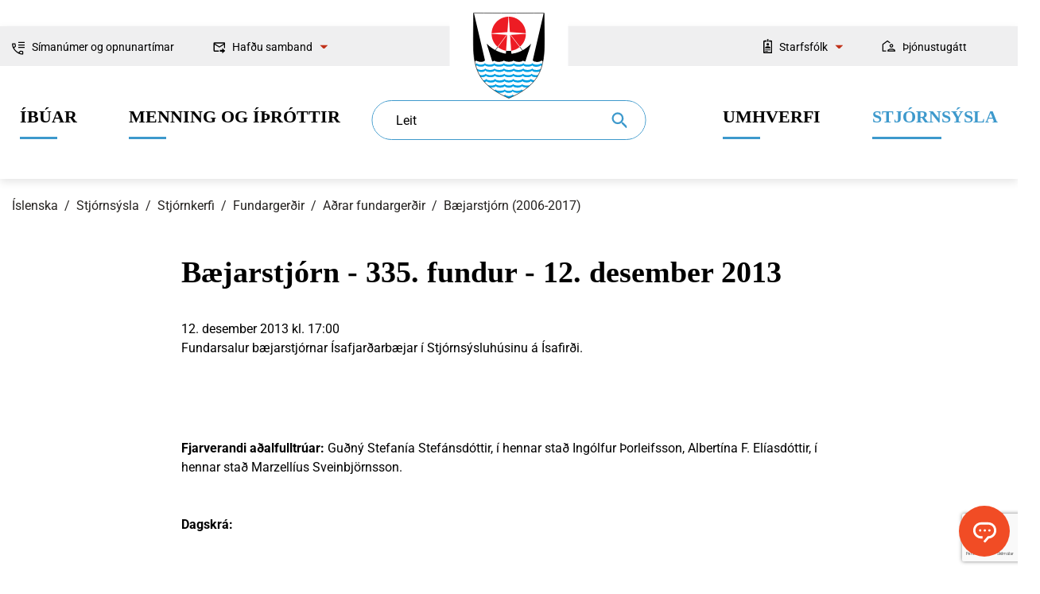

--- FILE ---
content_type: text/html; charset=UTF-8
request_url: https://www.isafjordur.is/is/stjornsysla/stjornsyslan/fundargerdir/eldri-fundargerdir/baejarstjorn/baejarstjorn-335-fundur-12-desember-2013
body_size: 12521
content:
 
<!DOCTYPE html>
<!--
       Stefna ehf. - Moya Vefumsjónarkerfi
       - - - - - - - - - - - - - - - - - -
       http://www.moya.is
       Moya - útgáfa 1.16.2       - - - - - - - - - - - - - - - - - -
-->
<html xmlns="http://www.w3.org/1999/xhtml" lang="is">
<head>
    <meta http-equiv="X-UA-Compatible" content="IE=edge">
    <meta name="viewport" content="width=device-width, initial-scale=1.0">
    	<meta charset="UTF-8">
	<meta name="author" content="Ísafjarðarbær" >
	<meta name="generator" content="Moya 1.16.2" >    <meta name="theme-color" content="#ffffff">
    <link rel="apple-touch-icon" sizes="180x180" href="/static/themes/2017/favicon/apple-touch-icon.png?v=e7763943cc">
    <link rel="icon" type="image/png" sizes="32x32" href="/static/themes/2017/favicon/favicon-32x32.png?v=9d245e55dc">
    <link rel="icon" type="image/png" sizes="16x16" href="/static/themes/2017/favicon/favicon-16x16.png?v=7328beaa97">
    <link rel="manifest" href="/static/themes/2017/favicon/manifest.json">
    <link rel="mask-icon" href="/static/themes/2017/favicon/safari-pinned-tab.svg?v=4ff6e00cc6" color="#0095db">
    	<meta property="og:title" content="B&aelig;jarstj&oacute;rn - 335. fundur - 12. desember 2013">
	<meta property="og:image" content="https://www.isafjordur.is/static/themes/2017/images/og.png?v=1769357161">
	<meta property="og:url" content="https://www.isafjordur.is/is/stjornsysla/stjornsyslan/fundargerdir/eldri-fundargerdir/baejarstjorn/baejarstjorn-335-fundur-12-desember-2013">
	<meta property="og:site_name" content="&Iacute;safjar&eth;arb&aelig;r">
	<meta property="og:image:width" content="240">
	<meta property="og:image:height" content="240">
	<meta property="og:locale" content="is_IS">
	<meta property="og:type" content="article">

    	<title>Bæjarstjórn - 335. fundur - 12. desember 2013 | Ísafjarðarbær</title>
                <link href="/static/themes/2017/theme.css?v=2ae33dec68" rel="stylesheet" media="all" type="text/css"  />
        	<link href="/is/feed" rel="alternate" type="application/rss+xml" title="RSS - Fréttir" >
	<link href="/favicon.ico" rel="icon" type="image/x-icon" >
	<link href="/favicon.ico" rel="shortcut icon" type="image/x-icon" >
    	    	<!-- Google Tag Manager -->
	<script>(function(w,d,s,l,i){w[l]=w[l]||[];w[l].push({'gtm.start':
	new Date().getTime(),event:'gtm.js'});var f=d.getElementsByTagName(s)[0],
	j=d.createElement(s),dl=l!='dataLayer'?'&l='+l:'';j.async=true;j.src=
	'https://www.googletagmanager.com/gtm.js?id='+i+dl;f.parentNode.insertBefore(j,f);
	})(window,document,'script','dataLayer','GTM-MW7TWCN');</script>
	<!-- End Google Tag Manager --></head>
<body class="extras helpful accordion-default" data-accordion="default" data-static-version="1769357161">
<!-- Google Tag Manager (noscript) -->
	<noscript><iframe src="https://www.googletagmanager.com/ns.html?id=GTM-MW7TWCN"
	height="0" width="0" style="display:none;visibility:hidden"></iframe></noscript>
	<!-- End Google Tag Manager (noscript) --><a href="#main" id="skipToMain">Fara í efni</a>
<a id="siteTop" class="hide">&nbsp;</a>

<div id="fb-root"></div>
<script>(function(d, s, id) {
        var js, fjs = d.getElementsByTagName(s)[0];
        if (d.getElementById(id)) return;
        js = d.createElement(s); js.id = id;
        js.src = "//connect.facebook.net/is_IS/sdk.js#xfbml=1&version=v2.0";
        fjs.parentNode.insertBefore(js, fjs);
    }(document, 'script', 'facebook-jssdk'));
</script>

<div id="page">

    
    <div id="pageContainer">
        <div id="header">
            <div class="contentWrap">
                <div class="wrap">
                    <div class="logo">
                        <a href="/is">
                            <img src="/static/themes/2017/images/logo.svg?v=550e735ca5" alt="Ísafjarðarbær">
                            <span>Ísafjarðarbær</span>
                        </a>
                    </div>
                    <div id="searchBox" role="search" class="toggle width">
                        <form id="searchForm" name="searchForm" method="get" action="/is/leit">
<div id="elm_q" class="elm_text elm"><label for="q" class="optional">Leit</label>

<span class="lmnt"><input type="text" name="q" id="q" value="" placeholder="" class="text searchQ"></span></div>
<div id="elm_submit" class="elm_submit elm">
<input type="submit" id="searchSubmit" value="Leita"></div></form>                    </div>
                </div>
                <div id="qn">
                    <div class="contentWrap">
                        <div class="qn__left">
                            <ul class="menu mmLevel1 " id="frontTop-5"><li class="ele-simanumer-og-opnunartimar frontTop sideContent frontTop__call si level1 first ord-1"><a href="/is/simanumer-og-opnunartimar"><span>S&iacute;man&uacute;mer og opnunart&iacute;mar</span></a></li><li class="ele-hafdu-samband frontTop frontTop__contact si level1 children last ord-2"><a href="#"><span>Haf&eth;u samband</span></a><ul class="menu mmLevel2 hide" id="frontTop-318"><li class="ele-fyrirspurnir si level2 first ord-1"><a href="/is/hafdu-samband/fyrirspurnir"><span>Fyrirspurnir</span></a></li><li class="ele-abendingar-og-kvartanir si level2 last ord-2"><a href="/is/hafdu-samband/abendingar-og-kvartanir"><span>&Aacute;bendingar og kvartanir</span></a></li></ul></li></ul>                        </div>
                        <div class="qn__right">
                            <ul class="menu mmLevel1 " id="qn-5"><li class="ele-starfsfolk qn qn__employees si level1 children first ord-1"><a href="#"><span>Starfsf&oacute;lk</span></a><ul class="menu mmLevel2 hide" id="qn-319"><li class="ele-starfsmannaleit si level2 first ord-1"><a href="/is/stjornsysla/um-isafjardarbae/starfsmannalisti"><span>Starfsmannaleit</span></a></li><li class="ele-fyrir-starfsmenn si level2 last ord-2"><a href="/starfsmenn"><span>Fyrir starfsmenn</span></a></li></ul></li><li class="ele-thjonustugatt qn qn__location si level1 last ord-2"><a href="https://thjonustugatt.isafjordur.is/login.aspx?ReturnUrl=%2f"><span>&THORN;j&oacute;nustug&aacute;tt</span></a></li></ul>                        </div>
                    </div>
                </div>
                                                                            <nav id="mainmenu" aria-label="Valmynd">
                            <div class="contentWrap">
                                <div class="col"><ul class="menu mmLevel1"><li  class="ele-ibuar si level1 children first ord-1"><a data-color="#92d6f5" href="/is/ibuar"><span>&Iacute;b&uacute;ar</span></a><ul class="menu mmLevel2"><li style="border-left: 3px solid #92d6f5" class="ele-0-6-ara si level2 first ord-1"><a  href="/is/ibuar/0-6-ara"><span>0-6 &aacute;ra</span></a></li><li style="border-left: 3px solid #92d6f5" class="ele-grunnskolaaldur si level2 ord-2"><a  href="/is/ibuar/grunnskolaaldur"><span>Grunnsk&oacute;laaldur</span></a></li><li style="border-left: 3px solid #92d6f5" class="ele-eldri-borgarar si level2 ord-3"><a  href="/is/ibuar/eldri-borgarar"><span>Eldri borgarar</span></a></li><li style="border-left: 3px solid #92d6f5" class="ele-velferdarthjonusta si level2 ord-4"><a  href="/is/ibuar/velferdarthjonusta"><span>Velfer&eth;ar&thorn;j&oacute;nusta</span></a></li><li style="border-left: 3px solid #92d6f5" class="ele-heimili si level2 ord-5"><a  href="/is/ibuar/heimili"><span>Heimili</span></a></li><li style="border-left: 3px solid #92d6f5" class="ele-nyir-ibuar si level2 last ord-6"><a  href="/is/ibuar/nyir-ibuar"><span>N&yacute;ir &iacute;b&uacute;ar</span></a></li></ul></li><li  class="ele-menning-og-ithrottir si level1 children ord-2"><a data-color="#e25300" href="/is/menning-og-ithrottir"><span>Menning og &iacute;&thorn;r&oacute;ttir</span></a><ul class="menu mmLevel2"><li style="border-left: 3px solid #e25300" class="ele-lifid-i-isafjardarbae si level2 first ord-1"><a  href="https://lifid.isafjordur.is"><span>L&iacute;fi&eth; &iacute; &Iacute;safjar&eth;arb&aelig;</span></a></li><li style="border-left: 3px solid #e25300" class="ele-ithrottir si level2 ord-2"><a  href="/is/menning-og-ithrottir/ithrottir"><span>&Iacute;&thorn;r&oacute;ttir</span></a></li><li style="border-left: 3px solid #e25300" class="ele-sundlaugar si level2 ord-3"><a  href="https://www.isafjordur.is/is/menning-og-ithrottir/ithrottir/sundlaugar"><span>Sundlaugar</span></a></li><li style="border-left: 3px solid #e25300" class="ele-menning-og-listir si level2 ord-4"><a  href="/is/menning-og-ithrottir/menning-og-listir"><span>Menning og listir</span></a></li><li style="border-left: 3px solid #e25300" class="ele-utivist-og-nattura si level2 ord-5"><a  href="/is/menning-og-ithrottir/utivist-og-nattura"><span>&Uacute;tivist og n&aacute;tt&uacute;ra</span></a></li><li style="border-left: 3px solid #e25300" class="ele-ferdamadurinn si level2 ord-6"><a  href="/is/menning-og-ithrottir/ferdamadurinn"><span>Fer&eth;ama&eth;urinn</span></a></li><li style="border-left: 3px solid #e25300" class="ele-vidburdir si level2 ord-7"><a  href="/is/menning-og-ithrottir/vidburdir"><span>Vi&eth;bur&eth;ir</span></a></li><li style="border-left: 3px solid #e25300" class="ele-vinabaeir si level2 last ord-8"><a  href="/is/menning-og-ithrottir/vinabaeir"><span>Vinab&aelig;ir</span></a></li></ul></li></ul></div><div class="col"><ul class="menu mmLevel1"><li  class="ele-umhverfi si level1 children ord-3"><a data-color="#f14c25" href="/is/umhverfi" target="_blank"><span>Umhverfi</span></a><ul class="menu mmLevel2"><li style="border-left: 3px solid #f14c25" class="ele-skipulag si level2 first ord-1"><a  href="/is/umhverfi/skipulag"><span>Skipulag og framkv&aelig;mdir</span></a></li><li style="border-left: 3px solid #f14c25" class="ele-byggingarmal si level2 ord-2"><a  href="/is/umhverfi/byggingarmal"><span>Byggingarm&aacute;l</span></a></li><li style="border-left: 3px solid #f14c25" class="ele-sorphirda si level2 ord-3"><a  href="/is/umhverfi/sorphirda"><span>Sorphir&eth;a og -f&ouml;rgun</span></a></li><li style="border-left: 3px solid #f14c25" class="ele-dyrahald-i-isafjardarbae si level2 ord-4"><a  href="/is/umhverfi/dyrahald-i-isafjardarbae"><span>D&yacute;rahald</span></a></li><li style="border-left: 3px solid #f14c25" class="ele-umhverfi si level2 ord-5"><a  href="/is/umhverfi/umhverfi"><span>Umhverfism&aacute;l</span></a></li><li style="border-left: 3px solid #f14c25" class="ele-samgongur si level2 ord-6"><a  href="/is/umhverfi/samgongur"><span>Samg&ouml;ngur</span></a></li><li style="border-left: 3px solid #f14c25" class="ele-vedur-faerd-og-natturuva si level2 ord-7"><a  href="/is/umhverfi/vedur-faerd-og-natturuva"><span>Ve&eth;ur, f&aelig;r&eth; og n&aacute;tt&uacute;ruv&aacute;</span></a></li><li style="border-left: 3px solid #f14c25" class="ele-almyrkvi-a-solu-2026 si level2 last ord-8"><a  href="/is/umhverfi/almyrkvi-a-solu-2026"><span>Almyrkvi &aacute; s&oacute;lu 2026</span></a></li></ul></li><li  class="ele-stjornsysla si level1 selectedLevel1 children last ord-4"><a data-color="#63666a" href="/is/stjornsysla"><span>Stj&oacute;rns&yacute;sla</span></a><ul class="menu mmLevel2"><li style="border-left: 3px solid #63666a" class="ele-um-isafjardarbae si level2 first ord-1"><a  href="/is/stjornsysla/um-isafjardarbae"><span>Um &Iacute;safjar&eth;arb&aelig;</span></a></li><li style="border-left: 3px solid #63666a" class="ele-stjornsyslan si level2 selectedLevel2 ord-2"><a  href="/is/stjornsysla/stjornsyslan"><span>Stj&oacute;rnkerfi</span></a></li><li style="border-left: 3px solid #63666a" class="ele-rad-og-nefndir si level2 ord-3"><a  href="https://www.isafjordur.is/is/stjornsysla/stjornsyslan/rad-og-nefndir"><span>R&aacute;&eth; og nefndir</span></a></li><li style="border-left: 3px solid #63666a" class="ele-fjarmal si level2 ord-4"><a  href="/is/stjornsysla/fjarmal"><span>Fj&aacute;rm&aacute;l</span></a></li><li style="border-left: 3px solid #63666a" class="ele-umsoknir-og-eydublod si level2 ord-5"><a  href="/is/stjornsysla/umsoknir-og-eydublod"><span>Ums&oacute;knir</span></a></li><li style="border-left: 3px solid #63666a" class="ele-stofnanir si level2 ord-6"><a  href="/is/stjornsysla/stofnanir"><span>Svi&eth; og stofnanir</span></a></li><li style="border-left: 3px solid #63666a" class="ele-frettir-og-utgafa si level2 ord-7"><a  href="/is/stjornsysla/frettir-og-utgafa"><span>Fr&eacute;ttir og &uacute;tg&aacute;fa</span></a></li><li style="border-left: 3px solid #63666a" class="ele-gjaldskrar si level2 ord-8"><a  href="https://www.isafjordur.is/is/stjornsysla/fjarmal/allar-gjaldskrar"><span>Gjaldskr&aacute;r</span></a></li><li style="border-left: 3px solid #63666a" class="ele-reglur-og-samthykktir si level2 last ord-9"><a  href="https://www.isafjordur.is/is/stjornsysla/stjornsyslan/reglur-og-samthykktir"><span>Reglur og sam&thorn;ykktir</span></a></li></ul></li></ul></div>                            </div>
                        </nav>
                                                </div>
        </div>
                    
<div id="breadcrumbs" class="box">
	
        <div class="boxText">
		<a href="/is" class="first">Íslenska</a><span class="sep"> / </span><a href="/is/stjornsysla">Stjórnsýsla</a><span class="sep"> / </span><a href="/is/stjornsysla/stjornsyslan">Stjórnkerfi</a><span class="sep"> / </span><a href="/is/stjornsysla/stjornsyslan/fundargerdir">Fundargerðir</a><span class="sep"> / </span><a href="/is/stjornsysla/stjornsyslan/fundargerdir/eldri-fundargerdir">Aðrar fundargerðir</a><span class="sep"> / </span><a href="/is/stjornsysla/stjornsyslan/fundargerdir/eldri-fundargerdir/baejarstjorn">Bæjarstjórn (2006-2017)</a><span class="sep"> / </span><a href="/is/stjornsysla/stjornsyslan/fundargerdir/eldri-fundargerdir/baejarstjorn/baejarstjorn-335-fundur-12-desember-2013" class="last">Bæjarstjórn - 335. fundur - 12. desember 2013</a>
	</div>
</div>                <div id="contentContainer">
            <div class="contentWrap">
                <div id="main" role="main">
                    <div class="row">
                                                    <div class="boxTitle"><h1>Bæjarstjórn - 335. fundur - 12. desember 2013</h1></div>                                                    <div id="container">
                                                                                            <div id="extras" class="box"><div class="boxText"><div class="view meeting">
		<ul class="menu info">
				<li>12. desember 2013 kl. 17:00</li>
				<li>Fundarsalur bæjarstjórnar Ísafjarðarbæjar í Stjórnsýsluhúsinu á Ísafirði.</li>
	</ul>
	<div class="description">
		<p><strong> </strong></p>
<p><strong> </strong></p>
<p><strong>Fjarverandi aðalfulltrúar: </strong>Guðný Stefanía Stefánsdóttir, í hennar stað<strong> </strong>Ingólfur Þorleifsson,<strong> </strong>Albertína F. Elíasdóttir, í hennar stað Marzellíus Sveinbjörnsson.</p>
<p> </p>
<p><strong>Dagskrá:</strong></p>
<p> </p>
<table border="0">
<tbody>
<tr>
<td>I</td>
<td style="text-align: center;">Tillaga frá 820. fundi bæjarráðs</td>
<td>Ofanflóðamannvirki neðan Gleiðarhjalla</td>
</tr>
<tr>
<td>II</td>
<td style="text-align: center;">Tillaga frá 820. fundi bæjarráðs</td>
<td>Hækkun útsvarsálagningar</td>
</tr>
<tr>
<td>III</td>
<td>
<p style="text-align: center;">Úthlutun byggðarkvóta á Suðureyri</p>
</td>
<td>Erindi smábátasjómanna á Suðureyri 1/12</td>
</tr>
<tr>
<td>IV</td>
<td style="text-align: center;">Fjárhagsáætlun 2014</td>
<td>seinni umræða</td>
</tr>
<tr>
<td>V</td>
<td style="text-align: center;">Fundargerð(ir)</td>
<td>bæjarráðs 2/12 og 9/12</td>
</tr>
<tr>
<td>VI</td>
<td style="text-align: center;">"</td>
<td>hafnarstjórnar 26/11</td>
</tr>
<tr>
<td>VII</td>
<td style="text-align: center;">"</td>
<td>íþrótta- og tómstundarnefndar 21/11 og 4/12</td>
</tr>
<tr>
<td>VIII</td>
<td style="text-align: center;">"</td>
<td>umhverfisnefndar 4/12</td>
</tr>
</tbody>
</table>
<p> </p>
<p><strong>I.              </strong><strong><span style="text-decoration: underline;">Tillaga til 335. fundar bæjarstjórnar Ísafjarðarbæjar 12. desember 2013.</span></strong></p>
<p>          Til máls tóku: Gísli Halldór Halldórsson, forseti og Daníel Jakobsson, bæjarstjóri. </p>
<p> </p>
<p><strong>Bæjarráð, 820. fundur 2. desember 2013.</strong></p>
<p><strong>8.    Ofanflóðamannvirki neðan Gleiðarhjalla. 2011-10-0068.</strong></p>
<p> </p>
<p>„Með vísan til þess gildandi hættumats fyrir Ísafjarðarbæ og samþykktrar tillögu um gerð varnarvirkja á svæðinu, sbr. m.a. erindi Ísafjarðarbæjar dags. 28. júní sl. til eigenda fasteignarinnar Seljalandsvegar 102, Ísafirði og þess að viðræður um kaup á fasteigninni hafa reynst árangurlausar, neytir bæjarstjórn Ísafjarðarbæjar heimildar sinnar samkvæmt 4. mgr. 11. gr. laga nr. 49/1997 og tekur hér með fasteignina Seljalandsveg 102, Ísafirði, ásamt öllu sem henni fylgir og fylgja ber, þ.m.t. lóðarréttindum, eignarnámi. Þar sem ágreiningur er um fjárhæð eignarnámsbóta er ákvörðun um þær vísað til matsnefndar eignarnámsbóta í samræmi við 4. gr. laga nr. 11/1973 um framkvæmd eignarnáms. Ísafjarðarbær áskilur sér rétt til að taka umráð hins eignarnumda í samræmi við ákvæði 14. gr. laga nr. 11/1973.“ </p>
<p><strong><span style="text-decoration: underline;"> </span></strong></p>
<p>Tillaga bæjarráðs samþykkt 9-0.</p>
<p> </p>
<p><strong>II.           </strong><strong><span style="text-decoration: underline;">Tillaga til 335. fundar bæjarstjórnar Ísafjarðarbæjar 12. desember 2013.</span></strong><strong> </strong></p>
<p>Til máls tók: Gísli Halldór Halldórsson, forseti.</p>
<p> </p>
<p><strong>Bæjarráð, 820. fundur 2. desember 2013.</strong></p>
<p><strong>9.    Hækkun útsvarsálagningar. 2012-07-0029.</strong></p>
<p><strong> </strong></p>
<p>Lagður er fram tölvupóstur Karls Björnssonar, framkvæmdastjóra Sambands íslenskra sveitarfélaga, dags. 29. nóvember 2013, þar sem gerð er grein fyrir heimild til að hækka leyfilegt hámarksútsvar af tekjum manna á árinu 2013 vegna tilfærslu þjónustu við fatlað fólk frá ríki til sveitarfélaga.</p>
<p><em>Bæjaráð leggur það til við bæjarstjórn að útsvar verði 14,52% vegna breytinga á málefnum fatlaðra.</em></p>
<p> </p>
<p>Tillaga bæjarráðs samþykkt 9-0.</p>
<p><strong><span style="text-decoration: underline;"> </span></strong></p>
<p><strong>III.        </strong><strong><span style="text-decoration: underline;">Úthlutun byggðakvóta á Suðureyri. 2013-09-0024.</span></strong></p>
<p>          Til máls tóku: Gísli Halldór Halldórsson, forseti, og Sigurður Pétursson.</p>
<p> </p>
<p>Forseti las upp bréf frá þeim tólf smábátasjómönnum sem bæjarstjórn bárust.</p>
<p> </p>
<p>Forseti lagði fram svohljóðandi tillögu meirihluta og minnihluta bæjarstjórnar að svari:</p>
<p> </p>
<p>„Bæjarstjórn þakkar erindi smábátasjómanna á Suðureyri og fagnar öllum hugmyndum sem orðið geta til úrbóta.</p>
<p>Bæjarstjórn hefur lagt á það áherslu í ákvörðunum um byggðakvóta að hann nýtist til að efla atvinnulíf á hverjum stað með sem áhrifamestum hætti. Sérstök áhersla hefur verið lögð á að hann nýtist vinnslu í landi. Reynslan bendir til þess að bátar sem fá úthlutað byggðakvóta en eru ekki með veiðireynslu séu ólíklegri en aðrir til að landa öllum þeim byggðakvóta sem þeir eiga rétt til, enda líklegt að þeir þurfi að leigja sér andlagið. Það getur svo aftur leitt til þess að ekki komi allur sá byggðakvóti að landi sem byggðin hefur fengið vilyrði fyrir, hann falli niður óveiddur eða frestist.</p>
<p>Sú aðferð sem notuð var þegar helmingi byggðakvótans var deilt jafnt á alla báta var hugsuð til þess að opna þeim sem ekki höfðu veiðireynslu leið inn í byggðakvótann og þar með tækifæri til að byggja upp sína reynslu. Hinsvegar var sá háttur tekinn upp af sjávarútvegsráðuneytinu á sama tíma að leyfa það að afli af strandveiðum yrði talinn til veiðireynslu í byggðakvóta og þar með var nýliðum opnuð leið inn í byggðakvótann. Taldi bæjarstjórn af þessum sökum ekki ástæðu til þess að viðhafa þessa aðferð áfram.“</p>
<p> </p>
<p>Gísli Halldór Halldórsson, forseti ber tillöguna til atkvæða</p>
<p> </p>
<p>Tillagan samþykkt 9-0.</p>
<p><strong> </strong></p>
<p><strong>IV.        </strong><strong><span style="text-decoration: underline;">Fjárhagsáætlun Ísafjarðarbæjar, stofnana hans og fyrirtækja fyrir árið 2014 – Síðari umræða. 2013-06-0033.</span></strong></p>
<p>          Til máls tóku: Gísli Halldór Halldórsson, forseti, Daníel Jakobsson, bæjarstjóri, Arna Lára Jónsdóttir, Sigurður Pétursson, Kristín Hálfdánsdóttir, Jóna Benediktsdóttir, Kristján Andri Guðjónsson.</p>
<p> </p>
<p>Daníel Jakobsson, bæjarstjóri, lagði fram frumvarp að fjárhagsáætlun bæjarsjóðs Ísafjarðarbæjar, stofnana hans og fyrirtækja fyrir árið 2014, ásamt gjaldskrá og greinargerð, til síðari umræðu og gerði grein fyrir frumvarpinu í stefnuræðu sinni.</p>
<p> </p>
<p>Bæjarstjóri gerði eftirfarandi breytingartillögu við efnahagsreikning Ísafjarðarbæjar 2014:</p>
<p>1)      Eignarhlutur í félögum í samanteknum A og B hluta 31.12.2014 verði kr. 401.377,- í stað kr. 528.948,-.</p>
<p>2)      Óinnheimtar skatttekjur í samanteknum A og B hluta 31.12.2104 verði kr. 200.878,- í stað kr. 0,-.</p>
<p>3)      Eiginfjárreikningar í samanteknum A og B hluta 31.12.2014 verði kr. 641.564,- í stað kr. 769.135,-.</p>
<p>4)      Viðskiptaskuldir í samanteknum A og B hluta 31.12.2014 verði kr. 126.489,- í stað kr. 39.100,-.</p>
<p>5)      Skuldir við lánastofnanir í samanteknum A og B hluta 31.12.2014 verið kr. 109.418,- í stað kr. 3.000,-.</p>
<p>6)      Aðrar skammtímaskuldir í samanteknum A og B hluta 31.12.2014 verði kr. 108.129,- í stað kr. 101.129,-.</p>
<p> </p>
<p>Breytingartillaga Daníels Jakobssonar, bæjarstjóra, samþykkt 9-0.</p>
<p> </p>
<p>Að lokinni umræðu um fjárhagsáætlun Ísafjarðarbæjar, stofnana hans og fyrirtækja fyrir starfsárið 2014, ásamt gjaldskrá og greinargerð, var gengið til atkvæðagreiðslu um áætlunina í heild sinni með áorðnum breytingum við afgreiðslu einstaka tillagna.</p>
<p> </p>
<p><span style="text-decoration: underline;">Rekstraráætlun 2014</span>, með greinargerð og viðaukum að teknu tilliti til breytinga milli fyrri og síðari umræðu borin upp til atkvæðagreiðslu.</p>
<p>Rekstraráætlun 2014 þannig breytt samþykkt 9-0.</p>
<p> </p>
<p><span style="text-decoration: underline;">Gjaldskrár Ísafjarðarbæjar og stofnana,</span> er dreift var með dagskrá 335. fundar bæjarstjórnar, borin upp til atkvæðagreiðslu.</p>
<p>Gjaldskrárnar samþykktar 9-0.</p>
<p> </p>
<p><span style="text-decoration: underline;">Efnahagsreikningur 31. desember 2014,</span> yfirlit um sjóðstreymi árið 2014 og áætlun um fjárfestingar á árinu 2014 borin upp til atkvæða í einu lagi. </p>
<p>Efnahagsreikningur 2014 þannig breyttur samþykktur 9-0.</p>
<p> </p>
<p><span style="text-decoration: underline;">Bæjarfulltrúar Í-listans lögðu fram svohljóðandi bókun:</span></p>
<p> </p>
<p>„Fjárhagsáætlun Ísafjarðarbæjar fyrir árið 2014 hefur nú verið samþykkt með öllum greiddum atkvæðum. Fjárhagsáætlun var lögð fram sameiginlega af meiri- og minnihluta og eru það vinnubrögð sem við í Í-listanum teljum farsæl fyrir sveitarfélagið.</p>
<p>Við teljum að markmið okkar og áherslur um forgangsröðun í þágu barnafjölskyldna hafi náð fram að ganga í fjárhagsáætluninni.  Við lögðum  fram þrjár tillögur í undirbúningi fjárhagsáætlunar í þessu samhengi; Í fyrsta lagi að leggja skólum bæjarfélagsins til fjárhæð til að mæta kostnaði við kaup á stílabókum, skriffærum, vasareiknum og öðrum smáverkfærum sem nemendur þurfa á að halda til að geta sinnt námi sínu. Í öðru lagi að gerð verði fýsileikakönnun á  af því að kaupa færanlega kennslustofu til að setja við leikskólann Sólborg og í þriðja lagi að aftur yrði tekin upp afsláttur á leikskólagjöldum fyrir fimm ára börn á leikskólanum. Auk þess lögðum við til að vinnufundi bæjarstjórnar að ekki yrði hækkaðar gjaldskrár á fræðslu- og félagsmál. Þessar tillögur fengur allar brautargengi í fjárhagsáætlun nema sú að veita foreldrum fimm ára börnum afslátt af leikskólagjöldum. Bæjarfulltrúar Í-listans telja það vera ánægjulegt að bæjarstjórnin skuli vera sammála um þessa forgangsröðun.</p>
<p>Rekstur Ísafjarðarbæjar er enn þungur þrátt fyrir mörg jákvæð jákvæð merki og bætta rekstrarafkomu. Þessi niðurstaða er afrakstur þeirra miklu vinnu og niðurskurðar sem bæjarstjórnin fór sameiginlega í á árunum 2010 og 2011. Mestu skiptir nú að sýna aðhald í rekstri og standa við samþykkta fjárhagsáætlun.“</p>
<p> </p>
<p><strong>V.           </strong><strong><span style="text-decoration: underline;">Fundargerðir bæjarráðs.</span></strong></p>
<p><strong>            </strong>Til máls tóku: Gísli Halldór Halldórsson, forseti, Sigurður Pétursson, Jóna Benediktsdóttir, Ingólfur Þorleifsson, Daníel Jakobsson, bæjarstjóri, Kristján Andri Guðjónsson.</p>
<p> </p>
<p>Fundargerðin 2/12. 820. fundur.</p>
<p>Fundargerðin er í ellefu liðum.</p>
<p> </p>
<p>Fundargerðin 9/12. 821. fundur.</p>
<p>Fundargerðin er í tólf liðum.</p>
<p>Fundargerðirnar lagðar fram til kynningar.</p>
<p> </p>
<p><strong>VI.        </strong><strong><span style="text-decoration: underline;">Hafnarstjórn.</span></strong></p>
<p><strong>            </strong>Til máls tók: Gísli Halldór Halldórsson, forseti.</p>
<p> </p>
<p>Fundargerðin 26/11. 168. fundur.</p>
<p>Fundargerðin er í fimm liðum.</p>
<p>Fundargerðin lögð fram til kynningar.</p>
<p> </p>
<p><strong>VII.     </strong><strong><span style="text-decoration: underline;">Íþrótta- og tómstundanefnd.</span></strong></p>
<p><strong>            </strong>Til máls tóku: Gísli Halldór Halldórsson, forseti og Jóna Benediktsdóttir.</p>
<p> </p>
<p>Fundargerðin 21/11. 144. fundur.</p>
<p>Fundargerðin er í fjórum liðum.</p>
<p> </p>
<p>Fundargerðin 4/12. 145. fundur.</p>
<p>Fundargerðin er í þremur liðum.</p>
<p>Fundargerðirnar lagðar fram til kynningar.</p>
<p><strong> </strong></p>
<p><strong>VIII.  </strong><strong><span style="text-decoration: underline;">Umhverfisnefnd.</span></strong></p>
<p><strong>            </strong>Til máls tóku: Gísli Halldór Halldórsson, forseti og Jóna Benediktsdóttir.</p>
<p> </p>
<p>Fundargerðin 4/12. 404. fundur.</p>
<p>Fundargerðin er í tíu liðum.</p>
<p> </p>
<p><span style="text-decoration: underline;">Jóna Benediktsdóttir, Arna Lára Jónsdóttir og Sigurður Pétursson lögðu fram svohljóðandi bókun <strong>2013-11-0070</strong>:</span></p>
<p> </p>
<p>„Undirritaðir bæjarfulltrúar Í-listans í Ísafjarðarbæ lýsa yfir vonbrigðum með að til standi að fella úr gildi nýlega samþykkt lög um náttúruvernd. Verði lögin felld úr gildi minnka til muna líkur á því að náttúra Íslands verði látin njóta vafa þegar til stendur að fara í framkvæmdir sem geta haft alvarleg óafturkræf áhrif á umhverfi og náttúru landsins. það hlýtur að vera skylda sérhvers stjórnvalds að sjá til þess að aðgerðir sem snúast um nýtingu náttúruauðlinda séu sjálfbærar og minnki ekki möguleika framtíðar til að lifa af kostum landsins líkt og gert er á okkar dögum.“</p>
<p>Fundargerðin lögð fram til staðfestingar.</p>
<p>Fundargerðin staðfest 9-0.</p>
<p> </p>
<p><strong>IX.        </strong><strong><span style="text-decoration: underline;">Tillaga til 335. fundar bæjarstjórnar Ísafjarðarbæjar 12. desember 2013.</span></strong><strong> </strong></p>
<p><strong>            </strong>Til máls tóku: Gísli Halldór Halldórsson, forseti, Sigurður Pétursson, Daníel Jakobsson, bæjarstjóri og Kristján Andri Guðjónsson.</p>
<p> </p>
<p><strong>2.      </strong><strong>Smiðjan Þingeyri. 2012-09-0037.</strong></p>
<p>Lagðir eru fram minnispunktar frá fundi stjórnar Byggðasafns Vestfjarða 6. nóvember 2013, auk fylgigagna.</p>
<p><em>Bæjarráð leggur til við bæjarstjórn að Byggðasafnið taki Smiðjuna yfir. </em></p>
<p><em> </em></p>
<p>Forseti bæjarstjórnar leggur til að tillögunni verði breytt og verði samþykkt á eftirfarandi hátt:</p>
<p>„Forseti leggur til að Byggðasafn Vestfjarða taki Vélsmiðju Guðmundar J. Sigurðssonar á Þingeyri yfir í samræmi við minnispunkta frá fundi stjórnar Byggðasafns Vestfjarða 6. nóvember 2013.“</p>
<p> </p>
<p>Tillaga forseta samþykkt 9-0.</p>
<p> </p>
<p>Samþykkt var að síðari fundur bæjarstjórnar verði felldur niður, aðeins verði einn fundur bæjarstjórnar í janúar, þann 16. janúar 2014.</p>
<p> </p>
<p>Fleira ekki gert, fundarbókun upp lesin og undirrituð.  Fundi slitið kl. 18:50.</p>
<p> </p>
<p>Þórdís Sif Sigurðardóttir, ritari </p>
<p>Gísli Halldór Halldórsson, forseti bæjarstjórnar. </p>
<p>Kristín Hálfdánsdóttir.                                                        </p>
<p>Steinþór Bragason.</p>
<p>Ingólfur Þorleifsson                                                             </p>
<p>Marzellíus Sveinbjörnsson.</p>
<p>Sigurður Pétursson.                                                              </p>
<p>Arna Lára Jónsdóttir.</p>
<p>Jóna Benediktsdóttir.                                                           </p>
<p>Kristján Andri Guðjónsson.</p>
<p>Daníel Jakobsson, bæjarstjóri.</p>	</div>
</div>
</div>
</div>
                                <div class="belowContent"><div class="wrap"><div class="helpfulWrap"><span>Er hægt að bæta efnið á síðunni?</span>
<button class="btn btn-primary" id="helpfulBtn">Já</button>
</div>
</div>
<div class="helpful">
	<form id="helpful_form" enctype="application/x-www-form-urlencoded" class="moya_form m_gr_entry" action="/is/stjornsysla/stjornsyslan/fundargerdir/eldri-fundargerdir/baejarstjorn/baejarstjorn-335-fundur-12-desember-2013" method="post">
<div id="elm_url" class="elm_hidden elm">
<input type="hidden" name="url" value="/is/stjornsysla/stjornsyslan/fundargerdir/eldri-fundargerdir/baejarstjorn/baejarstjorn-335-fundur-12-desember-2013" class="hidden " id="url"></div>
<div id="elm_module" class="elm_hidden elm">
<input type="hidden" name="module" value="-1" class="hidden " id="module"></div>
<div id="elm_extID" class="elm_hidden elm">
<input type="hidden" name="extID" value="-1" class="hidden " id="extID"></div>

<input type="hidden" name="m_gr_entry_token" value="" class="hidden " id="m_gr_entry_token">

<input type="hidden" name="m_gr_entry_category" value="" class="hidden " id="m_gr_entry_category">
<div id="elm_helpful" class="elm_hidden elm">
<input type="hidden" name="helpful" value="" class="hidden " id="helpful"></div>
<fieldset id="fieldset_noFieldset" style="display:none"><legend>Ástæða</legend>

<div id="elm_reason" class="elm_radio elm">
<span class="lmnt"><label for="reason-1"><input type="radio" name="reason" id="reason-1" value="1" aria-required="true" class="radio ">Efnið svarar ekki spurningunni</label><br /><label for="reason-2"><input type="radio" name="reason" id="reason-2" value="2" aria-required="true" class="radio ">Síðan inniheldur rangar upplýsingar</label><br /><label for="reason-3"><input type="radio" name="reason" id="reason-3" value="3" aria-required="true" class="radio ">Það er of mikið efni á síðunni</label><br /><label for="reason-4"><input type="radio" name="reason" id="reason-4" value="4" aria-required="true" class="radio ">Ég skil ekki efnið, finnst það of flókið</label></span></div>
<div id="elm_extra" class="elm_textarea elm"><label for="extra" class="optional">Eitthvað annað sem þú vilt koma á framfæri?</label>

<span class="lmnt"><textarea name="extra" id="extra" maxlength="350" class="textarea " rows="5" cols="80"></textarea></span></div>
<div id="elm_helpful_cancel" class="elm_button elm">
<button name="helpful_cancel" id="helpful_cancel" type="button" class="submit">Hætta við</button></div>
<div id="elm_helpful_submit" class="elm_button elm">
<button name="helpful_submit" id="helpful_submit" type="button" class="submit">Senda álit</button></div></fieldset></form>	<div id="helpful-success" style="display: none" data-text="Takk fyrir! Ábending þín er móttekin">
	</div>
</div>
</div>
                                                    </div>
                                                                                                                                <div id="sidebar" role="complementary">
                                
<div class="box box_sitemap">
	
        <div class="boxText">
		<ul class="menu mmLevel3 " id="mm3-190"><li class="ele-almannavarnanefnd-sameinud si level3 first ord-1"><a href="/is/stjornsysla/stjornsyslan/fundargerdir/eldri-fundargerdir/almannavarnanefnd-sameinud"><span>Almannavarnanefnd &ndash; sameinu&eth; (2007-2020)</span></a></li><li class="ele-almannavarnarnefnd si level3 ord-2"><a href="/is/stjornsysla/stjornsyslan/fundargerdir/eldri-fundargerdir/almannavarnarnefnd"><span>Almannavarnarnefnd (2005-2006)</span></a></li><li class="ele-atvinnu-og-menningarmalanefnd si level3 ord-3"><a href="/is/stjornsysla/stjornsyslan/fundargerdir/eldri-fundargerdir/atvinnu-og-menningarmalanefnd"><span>Atvinnu- og menningarm&aacute;lanefnd (2005-2017)</span></a></li><li class="ele-barnaverndarnefnd-a-nordanverdum-vestfjordum si level3 ord-4"><a href="/is/stjornsysla/stjornsyslan/fundargerdir/eldri-fundargerdir/barnaverndarnefnd-a-nordanverdum-vestfjordum"><span>Barnaverndarnefnd &aacute; nor&eth;anver&eth;um Vestfj&ouml;r&eth;um (2005-2017)</span></a></li><li class="ele-bufjareftirlitsnefnd si level3 ord-5"><a href="/is/stjornsysla/stjornsyslan/fundargerdir/eldri-fundargerdir/bufjareftirlitsnefnd"><span>B&uacute;fj&aacute;reftirlitsnefnd (2003)</span></a></li><li class="ele-byggingarnefnd si level3 ord-6"><a href="/is/stjornsysla/stjornsyslan/fundargerdir/eldri-fundargerdir/byggingarnefnd"><span>Byggingarnefnd (2005-2010)</span></a></li><li class="ele-byggingarnefnd-bjorgunarmidstodvar-a-isafirdi si level3 ord-7"><a href="/is/stjornsysla/stjornsyslan/fundargerdir/eldri-fundargerdir/byggingarnefnd-bjorgunarmidstodvar-a-isafirdi"><span>Byggingarnefnd bj&ouml;rgunarmi&eth;st&ouml;&eth;var &aacute; &Iacute;safir&eth;i (2008)</span></a></li><li class="ele-baejarrad si level3 ord-8"><a href="/is/stjornsysla/stjornsyslan/fundargerdir/eldri-fundargerdir/baejarrad"><span>B&aelig;jarr&aacute;&eth; (2006-2017)</span></a></li><li class="ele-baejarstjorn si level3 selectedLevel3 active ord-9"><a href="/is/stjornsysla/stjornsyslan/fundargerdir/eldri-fundargerdir/baejarstjorn"><span>B&aelig;jarstj&oacute;rn (2006-2017)</span></a></li><li class="ele-felagsmalanefnd si level3 ord-10"><a href="/is/stjornsysla/stjornsyslan/fundargerdir/eldri-fundargerdir/felagsmalanefnd"><span>F&eacute;lagsm&aacute;lanefnd (2005-2017)</span></a></li><li class="ele-fjallskilanefnd si level3 ord-11"><a href="/is/stjornsysla/stjornsyslan/fundargerdir/eldri-fundargerdir/fjallskilanefnd"><span>Fjallskilanefnd (2013-2017)</span></a></li><li class="ele-fraedslunefnd si level3 ord-12"><a href="/is/stjornsysla/stjornsyslan/fundargerdir/eldri-fundargerdir/fraedslunefnd"><span>Fr&aelig;&eth;slunefnd (2005-2017)</span></a></li><li class="ele-hafnarstjorn si level3 ord-13"><a href="/is/stjornsysla/stjornsyslan/fundargerdir/eldri-fundargerdir/hafnarstjorn"><span>Hafnarstj&oacute;rn (2005-2017)</span></a></li><li class="ele-hatidarnefnd si level3 ord-14"><a href="/is/stjornsysla/stjornsyslan/fundargerdir/eldri-fundargerdir/hatidarnefnd"><span>H&aacute;t&iacute;&eth;arnefnd (2015-2016)</span></a></li><li class="ele-hverfisrad-eyrar-og-efri-baejar si level3 ord-15"><a href="/is/stjornsysla/stjornsyslan/fundargerdir/eldri-fundargerdir/hverfisrad-eyrar-og-efri-baejar"><span>Hverfisr&aacute;&eth; Eyrar og efri b&aelig;jar (2014-2021)</span></a></li><li class="ele-hverfisrad-holta-tungu-og-seljalandshverfis si level3 ord-16"><a href="/is/stjornsysla/stjornsyslan/fundargerdir/eldri-fundargerdir/hverfisrad-holta-tungu-og-seljalandshverfis"><span>Hverfisr&aacute;&eth; Holta-, Tungu- og Seljalandshverfis (2014-2019)</span></a></li><li class="ele-hverfisrad-sugandafjardar si level3 ord-17"><a href="/is/stjornsysla/stjornsyslan/fundargerdir/eldri-fundargerdir/hverfisrad-sugandafjardar"><span>Hverfisr&aacute;&eth; S&uacute;gandafjar&eth;ar (2014- )</span></a></li><li class="ele-ibuasamtok-hnifsdals si level3 ord-18"><a href="/is/stjornsysla/stjornsyslan/fundargerdir/eldri-fundargerdir/ibuasamtok-hnifsdals"><span>&Iacute;b&uacute;asamt&ouml;k Hn&iacute;fsdals (2015- )</span></a></li><li class="ele-hverfarad-onundarfjardar si level3 ord-19"><a href="/is/stjornsysla/stjornsyslan/fundargerdir/eldri-fundargerdir/hverfarad-onundarfjardar"><span>Hverfar&aacute;&eth; &Ouml;nundarfjar&eth;ar (2015- )</span></a></li><li class="ele-ibuasamtokin-atak si level3 ord-20"><a href="/is/stjornsysla/stjornsyslan/fundargerdir/eldri-fundargerdir/ibuasamtokin-atak"><span>&Iacute;b&uacute;asamt&ouml;kin &Aacute;tak (2014- )</span></a></li><li class="ele-ithrotta-og-tomstundanefnd si level3 ord-21"><a href="/is/stjornsysla/stjornsyslan/fundargerdir/eldri-fundargerdir/ithrotta-og-tomstundanefnd"><span>&Iacute;&thorn;r&oacute;tta-og t&oacute;mstundanefnd (2005-2017)</span></a></li><li class="ele-landbunadarnefnd si level3 ord-22"><a href="/is/stjornsysla/stjornsyslan/fundargerdir/eldri-fundargerdir/landbunadarnefnd"><span>Landb&uacute;na&eth;arnefnd 2005-2008</span></a></li><li class="ele-menningarmalanefnd si level3 ord-23"><a href="/is/stjornsysla/stjornsyslan/fundargerdir/eldri-fundargerdir/menningarmalanefnd"><span>Menningarm&aacute;lanefnd 2005-2008</span></a></li><li class="ele-nefnd-um-byggingu-hjukrunarheimilis si level3 ord-24"><a href="/is/stjornsysla/stjornsyslan/fundargerdir/eldri-fundargerdir/nefnd-um-byggingu-hjukrunarheimilis"><span>Nefnd um byggingu hj&uacute;krunarheimilis (2011-2015)</span></a></li><li class="ele-nefnd-um-ibualydraedi-og-virkari-stjornsyslu si level3 ord-25"><a href="/is/stjornsysla/stjornsyslan/fundargerdir/eldri-fundargerdir/nefnd-um-ibualydraedi-og-virkari-stjornsyslu"><span>Nefnd um &iacute;b&uacute;al&yacute;&eth;r&aelig;&eth;i og virkari stj&oacute;rns&yacute;slu (2014-2016)</span></a></li><li class="ele-nefnd-um-skjaldarmerki si level3 ord-26"><a href="/is/stjornsysla/stjornsyslan/fundargerdir/eldri-fundargerdir/nefnd-um-skjaldarmerki"><span>Nefnd um skjaldarmerki (2010-2011)</span></a></li><li class="ele-nefnd-um-sorpmal si level3 ord-27"><a href="/is/stjornsysla/stjornsyslan/fundargerdir/eldri-fundargerdir/nefnd-um-sorpmal"><span>Nefnd um sorpm&aacute;l (2010-2014)</span></a></li><li class="ele-nefnd-um-yfirfaerslu-malefna-fatladra-fra-riki-til-sveitarfelaga si level3 ord-28"><a href="/is/stjornsysla/stjornsyslan/fundargerdir/eldri-fundargerdir/nefnd-um-yfirfaerslu-malefna-fatladra-fra-riki-til-sveitarfelaga"><span>Nefnd um yfirf&aelig;rslu m&aacute;lefna fatla&eth;ra fr&aacute; r&iacute;ki til sveitarf&eacute;laga (2010-2011)</span></a></li><li class="ele-skipulags-og-mannvirkjanefnd si level3 ord-29"><a href="/is/stjornsysla/stjornsyslan/fundargerdir/eldri-fundargerdir/skipulags-og-mannvirkjanefnd"><span>Skipulags- og mannvirkjanefnd (2005-2017)</span></a></li><li class="ele-stadardagskra-21 si level3 ord-30"><a href="/is/stjornsysla/stjornsyslan/fundargerdir/eldri-fundargerdir/stadardagskra-21"><span>Sta&eth;ardagskr&aacute; 21 (2002-2013)</span></a></li><li class="ele-starfshopur-til-undirbunings-tilnefningar-heidursborgara si level3 ord-31"><a href="/is/stjornsysla/stjornsyslan/fundargerdir/eldri-fundargerdir/starfshopur-til-undirbunings-tilnefningar-heidursborgara"><span>Starfsh&oacute;pur til undirb&uacute;nings tilnefningar hei&eth;ursborgara (2006)</span></a></li><li class="ele-starfshopur-um-byggingu-hjukrunarheimilis-a-isafirdi si level3 ord-32"><a href="/is/stjornsysla/stjornsyslan/fundargerdir/eldri-fundargerdir/starfshopur-um-byggingu-hjukrunarheimilis-a-isafirdi"><span>Starfsh&oacute;pur um byggingu hj&uacute;krunarheimilis &aacute; &Iacute;safir&eth;i (2006)</span></a></li><li class="ele-starfshopur-um-endurskodun-sorpmala si level3 ord-33"><a href="/is/stjornsysla/stjornsyslan/fundargerdir/eldri-fundargerdir/starfshopur-um-endurskodun-sorpmala"><span>Starfsh&oacute;pur um endursko&eth;un sorpm&aacute;la (2008-2009)</span></a></li><li class="ele-starfshopur-um-framtidarskipan-pollsins si level3 ord-34"><a href="/is/stjornsysla/stjornsyslan/fundargerdir/eldri-fundargerdir/starfshopur-um-framtidarskipan-pollsins"><span>Starfsh&oacute;pur um framt&iacute;&eth;arskipan Pollsins (2012-2013)</span></a></li><li class="ele-starfshopur-um-skipulagsmal-a-hafnarsvaedi-a-isafirdi si level3 ord-35"><a href="/is/stjornsysla/stjornsyslan/fundargerdir/eldri-fundargerdir/starfshopur-um-skipulagsmal-a-hafnarsvaedi-a-isafirdi"><span>Starfsh&oacute;pur um skipulagsm&aacute;l &aacute; hafnarsv&aelig;&eth;i &aacute; &Iacute;safir&eth;i (2006)</span></a></li><li class="ele-stjorn-skidasvaedis si level3 ord-36"><a href="/is/stjornsysla/stjornsyslan/fundargerdir/eldri-fundargerdir/stjorn-skidasvaedis"><span>Stj&oacute;rn sk&iacute;&eth;asv&aelig;&eth;is (2006-2009)</span></a></li><li class="ele-stjorn-throunar-og-starfsmenntunarsjods-isafjardarbaejar si level3 ord-37"><a href="/is/stjornsysla/stjornsyslan/fundargerdir/eldri-fundargerdir/stjorn-throunar-og-starfsmenntunarsjods-isafjardarbaejar"><span>Stj&oacute;rn &THORN;r&oacute;unar- og starfsmenntunarsj&oacute;&eth;s &Iacute;safjar&eth;arb&aelig;jar (2006-2009)</span></a></li><li class="ele-umhverfis-og-framkvaemdanefnd si level3 ord-38"><a href="/is/stjornsysla/stjornsyslan/fundargerdir/eldri-fundargerdir/umhverfis-og-framkvaemdanefnd"><span>Umhverfis- og framkv&aelig;mdanefnd (2014-2017)</span></a></li><li class="ele-verkefnahopur-um-byggdasamlag-vestfjarda si level3 ord-39"><a href="/is/stjornsysla/stjornsyslan/fundargerdir/eldri-fundargerdir/verkefnahopur-um-byggdasamlag-vestfjarda"><span>Verkefnah&oacute;pur um Bygg&eth;asamlag Vestfjar&eth;a (2011)</span></a></li><li class="ele-thjonustuhopur-aldradra si level3 ord-40"><a href="/is/stjornsysla/stjornsyslan/fundargerdir/eldri-fundargerdir/thjonustuhopur-aldradra"><span>&THORN;j&oacute;nustuh&oacute;pur aldra&eth;ra (2007-2016)</span></a></li><li class="ele-oldungarad si level3 last ord-41"><a href="/is/stjornsysla/stjornsyslan/fundargerdir/eldri-fundargerdir/oldungarad"><span>&Ouml;ldungar&aacute;&eth; (2016-2017)</span></a></li></ul>
	</div>
</div>                            </div>
                                            </div>
                </div>
            </div>
        </div>

        <a href="#" id="up" aria-label="goUp"><svg width="9" height="13" viewBox="0 0 9 13" fill="none" xmlns="http://www.w3.org/2000/svg"><path d="M4.854.541a.5.5 0 00-.708 0L.964 3.723a.5.5 0 10.708.707L4.5 1.602 7.328 4.43a.5.5 0 00.708-.707L4.854.541zM5 12.765V.895H4v11.87h1z" fill="#fff"/></svg>            <span>Upp</span>
        </a>

        <a href="#mMenu" id="mainmenuToggle" aria-label="Opna/loka valmynd">
            <span class="first"></span>
            <span class="middle"></span>
            <span class="last"></span>
        </a>

        <button id="searchToggle" aria-label="Opna leit"
                aria-haspopup="true" aria-controls="searchForm">
        </button>

        <div id="googleTranslateMobile"></div>

        <div class="searchDrop">
            <div class="contentWrap">
                <div class="searchFormWrap">
                    <form id="searchForm" name="searchForm" method="get" action="/is/leit">
<div id="elm_q" class="elm_text elm"><label for="q" class="optional">Leit</label>

<span class="lmnt"><input type="text" name="q" id="q" value="" placeholder="" class="text searchQ"></span></div>
<div id="elm_submit" class="elm_submit elm">
<input type="submit" id="searchSubmit" value="Leita"></div></form>                </div>
                <button id="searchClose" aria-label="templateSearchClose"
                        + aria-controls="searchForm">
                </button>
            </div>
        </div>
    </div>
</div>
<footer>
    <div class="left">
        <div class="contentWrap">
            <div class="logo">
                <a href="/is">
                    <img src="/static/themes/2017/images/logo.svg?v=550e735ca5" alt="Ísafjarðarbær">
                    <div class="logo__text">
                        <span>Ísafjarðarbær</span>
                        <div class="slogan">Við þjónum með gleði til gagns</div>
                    </div>
                </a>
            </div>
            <div id="box_footer_29" class="box box_footer box_ord_1 first"><div class="boxText"><div class="moya__footer footer"><div class="footer__info">
    <div class="footer__text">
        <ul>
                            <li>Stjórnsýsluhúsinu, Hafnarstræti 1</li>
                                        <li>400 Ísafjörður</li>
                                </ul>
        <ul class="horizontal">
                            <li><a href="mailto:postur@isafjordur.is">postur@isafjordur.is</a></li>
                                        <li>Kt. 540596-2639 Banki: 156-26-60</li>
                                        <li><p>Sími: <a href="tel:+3544508000">450 8000</a>&nbsp; &nbsp; &nbsp;</p></li>
                    </ul>
    </div>
            <p class="socialWrap">
                                                <a class="social instagram" href="https://www.instagram.com/isafjardarbaer" target="_blank" aria-label="Instagram">
                        Fylgdu okkur á Instagram
                    </a>
                                                                                                <a class="social facebook" href="https://www.facebook.com/isafjardarbaer" target="_blank" aria-label="Facebook">
                        Fylgdu okkur á facebook
                    </a>
                                    </p>
    </div>
    <div class="footer__staff"><p><a href="/is/stjornsysla/um-isafjardarbae/starfsmannalisti">Starfsfólk Ísafjarðarbæjar</a></p></div>
</div>
</div>
</div>
            <div class="extra__logos">
                <img src="/static/themes/2017/images/jafnlaunavottun.svg?v=5580da2d08" alt="Jafnlaunavottun 2023 - 2026">
            </div>
        </div>
    </div>
    <div class="right">
        <div id="box_item_6" class="box box_item box_ord_1 visit__westfjords first"><div class="boxText"><div class="strevda custom-footer">
				<div class="items">
					<div class="item ">
				<div class="image">
				<span>
										<div class="img" style="background-image:url('/static/strevda/1620741498-dynjandi.jpg')"></div>
				</span>
				</div>
				<div class="content">
											<div class="title">
							<h2>Visit Westfjords</h2>
						</div>
																<div class="text"><p><a class="btn btn-primary" href="https://www.westfjords.is/is" target="_blank" rel="noopener">Um Vestfirði</a><a class="btn btn-primary" href="https://www.westfjords.is/is/afthreying/vidburdir" target="_blank" rel="noopener">Viðburðayfirlit</a></p></div>
																			</div>
			</div>
			</div>
	</div>
</div>
</div>
    </div>
</footer>
<div id="google_translate_element" data-target_desktop="#qn .contentWrap .qn__right" data-target_mobile="#googleTranslateMobile" data-langs="is,en,pl"></div>

<div id="google_translate_element" data-target_desktop="#qn .contentWrap .qn__right" data-target_mobile="#googleTranslateMobile" data-langs="is,en,pl"></div>
<script src="//ajax.googleapis.com/ajax/libs/jquery/1.11.1/jquery.min.js"></script>
<script src="//ajax.googleapis.com/ajax/libs/jqueryui/1.11.2/jquery-ui.min.js"></script>
	<script type="text/javascript" src="/_moya/javascripts/dist/bundle.min.js?v=1769357161"></script>
	<script type="text/javascript" src="https://www.google.com/recaptcha/api.js?render=6LcTW2sUAAAAACcS_B5zjr2Z8vhWgC6JJJwPYOds&amp;hl=is&amp;&amp;v=1769357161"></script>
	<script type="text/javascript" src="/_moya/js/recaptcha3.min.js?v=1769357161"></script><script src="/static/themes/2017/js/moya.min.js?v=e922b498a6"></script>
<script src="/static/themes/2017/js/site.min.js?v=cde677c93b"></script>

<script type="text/javascript">
<!--//--><![CDATA[//><!--
moya.division = 'is';
moya.lang = 'is';
moya.fancybox.init();
$(function() { $("a.fancybox").fancybox({ helpers:{ title:{ type:"inside" },media:true },openEffect:"elastic",closeEffect:"elastic" }); });
$(function() { $("a.slideshow").fancybox({ helpers:{ title:{ type:"inside" },buttons:true,media:true },openEffect:"elastic",closeEffect:"elastic",playSpeed:4000,prevEffect:"none",nextEffect:"none",closeBtn:false }); });
$(function() { $("img.responsive").responsiveImg(); });
moya.recaptcha.addForm('m_gr_entry', '6LcTW2sUAAAAACcS_B5zjr2Z8vhWgC6JJJwPYOds', 'helpful');

$(function() { Helpful.init({"language":{"explain":"Vinsamlega \u00fatsk\u00fdri\u00f0 n\u00e1nar"},"recaptcha":{"siteKey":"6LcTW2sUAAAAACcS_B5zjr2Z8vhWgC6JJJwPYOds","formKey":"m_gr_entry","category":"helpful"}}); });
$(function() { moya.search.initAutocomplete("#q") });
$(function() { moya.search.initAutocomplete("#q") });

//--><!]]>
</script>
</body>
</html>


--- FILE ---
content_type: text/html; charset=utf-8
request_url: https://www.google.com/recaptcha/api2/anchor?ar=1&k=6LcTW2sUAAAAACcS_B5zjr2Z8vhWgC6JJJwPYOds&co=aHR0cHM6Ly93d3cuaXNhZmpvcmR1ci5pczo0NDM.&hl=is&v=PoyoqOPhxBO7pBk68S4YbpHZ&size=invisible&anchor-ms=20000&execute-ms=30000&cb=2iljel1fl8xq
body_size: 48729
content:
<!DOCTYPE HTML><html dir="ltr" lang="is"><head><meta http-equiv="Content-Type" content="text/html; charset=UTF-8">
<meta http-equiv="X-UA-Compatible" content="IE=edge">
<title>reCAPTCHA</title>
<style type="text/css">
/* cyrillic-ext */
@font-face {
  font-family: 'Roboto';
  font-style: normal;
  font-weight: 400;
  font-stretch: 100%;
  src: url(//fonts.gstatic.com/s/roboto/v48/KFO7CnqEu92Fr1ME7kSn66aGLdTylUAMa3GUBHMdazTgWw.woff2) format('woff2');
  unicode-range: U+0460-052F, U+1C80-1C8A, U+20B4, U+2DE0-2DFF, U+A640-A69F, U+FE2E-FE2F;
}
/* cyrillic */
@font-face {
  font-family: 'Roboto';
  font-style: normal;
  font-weight: 400;
  font-stretch: 100%;
  src: url(//fonts.gstatic.com/s/roboto/v48/KFO7CnqEu92Fr1ME7kSn66aGLdTylUAMa3iUBHMdazTgWw.woff2) format('woff2');
  unicode-range: U+0301, U+0400-045F, U+0490-0491, U+04B0-04B1, U+2116;
}
/* greek-ext */
@font-face {
  font-family: 'Roboto';
  font-style: normal;
  font-weight: 400;
  font-stretch: 100%;
  src: url(//fonts.gstatic.com/s/roboto/v48/KFO7CnqEu92Fr1ME7kSn66aGLdTylUAMa3CUBHMdazTgWw.woff2) format('woff2');
  unicode-range: U+1F00-1FFF;
}
/* greek */
@font-face {
  font-family: 'Roboto';
  font-style: normal;
  font-weight: 400;
  font-stretch: 100%;
  src: url(//fonts.gstatic.com/s/roboto/v48/KFO7CnqEu92Fr1ME7kSn66aGLdTylUAMa3-UBHMdazTgWw.woff2) format('woff2');
  unicode-range: U+0370-0377, U+037A-037F, U+0384-038A, U+038C, U+038E-03A1, U+03A3-03FF;
}
/* math */
@font-face {
  font-family: 'Roboto';
  font-style: normal;
  font-weight: 400;
  font-stretch: 100%;
  src: url(//fonts.gstatic.com/s/roboto/v48/KFO7CnqEu92Fr1ME7kSn66aGLdTylUAMawCUBHMdazTgWw.woff2) format('woff2');
  unicode-range: U+0302-0303, U+0305, U+0307-0308, U+0310, U+0312, U+0315, U+031A, U+0326-0327, U+032C, U+032F-0330, U+0332-0333, U+0338, U+033A, U+0346, U+034D, U+0391-03A1, U+03A3-03A9, U+03B1-03C9, U+03D1, U+03D5-03D6, U+03F0-03F1, U+03F4-03F5, U+2016-2017, U+2034-2038, U+203C, U+2040, U+2043, U+2047, U+2050, U+2057, U+205F, U+2070-2071, U+2074-208E, U+2090-209C, U+20D0-20DC, U+20E1, U+20E5-20EF, U+2100-2112, U+2114-2115, U+2117-2121, U+2123-214F, U+2190, U+2192, U+2194-21AE, U+21B0-21E5, U+21F1-21F2, U+21F4-2211, U+2213-2214, U+2216-22FF, U+2308-230B, U+2310, U+2319, U+231C-2321, U+2336-237A, U+237C, U+2395, U+239B-23B7, U+23D0, U+23DC-23E1, U+2474-2475, U+25AF, U+25B3, U+25B7, U+25BD, U+25C1, U+25CA, U+25CC, U+25FB, U+266D-266F, U+27C0-27FF, U+2900-2AFF, U+2B0E-2B11, U+2B30-2B4C, U+2BFE, U+3030, U+FF5B, U+FF5D, U+1D400-1D7FF, U+1EE00-1EEFF;
}
/* symbols */
@font-face {
  font-family: 'Roboto';
  font-style: normal;
  font-weight: 400;
  font-stretch: 100%;
  src: url(//fonts.gstatic.com/s/roboto/v48/KFO7CnqEu92Fr1ME7kSn66aGLdTylUAMaxKUBHMdazTgWw.woff2) format('woff2');
  unicode-range: U+0001-000C, U+000E-001F, U+007F-009F, U+20DD-20E0, U+20E2-20E4, U+2150-218F, U+2190, U+2192, U+2194-2199, U+21AF, U+21E6-21F0, U+21F3, U+2218-2219, U+2299, U+22C4-22C6, U+2300-243F, U+2440-244A, U+2460-24FF, U+25A0-27BF, U+2800-28FF, U+2921-2922, U+2981, U+29BF, U+29EB, U+2B00-2BFF, U+4DC0-4DFF, U+FFF9-FFFB, U+10140-1018E, U+10190-1019C, U+101A0, U+101D0-101FD, U+102E0-102FB, U+10E60-10E7E, U+1D2C0-1D2D3, U+1D2E0-1D37F, U+1F000-1F0FF, U+1F100-1F1AD, U+1F1E6-1F1FF, U+1F30D-1F30F, U+1F315, U+1F31C, U+1F31E, U+1F320-1F32C, U+1F336, U+1F378, U+1F37D, U+1F382, U+1F393-1F39F, U+1F3A7-1F3A8, U+1F3AC-1F3AF, U+1F3C2, U+1F3C4-1F3C6, U+1F3CA-1F3CE, U+1F3D4-1F3E0, U+1F3ED, U+1F3F1-1F3F3, U+1F3F5-1F3F7, U+1F408, U+1F415, U+1F41F, U+1F426, U+1F43F, U+1F441-1F442, U+1F444, U+1F446-1F449, U+1F44C-1F44E, U+1F453, U+1F46A, U+1F47D, U+1F4A3, U+1F4B0, U+1F4B3, U+1F4B9, U+1F4BB, U+1F4BF, U+1F4C8-1F4CB, U+1F4D6, U+1F4DA, U+1F4DF, U+1F4E3-1F4E6, U+1F4EA-1F4ED, U+1F4F7, U+1F4F9-1F4FB, U+1F4FD-1F4FE, U+1F503, U+1F507-1F50B, U+1F50D, U+1F512-1F513, U+1F53E-1F54A, U+1F54F-1F5FA, U+1F610, U+1F650-1F67F, U+1F687, U+1F68D, U+1F691, U+1F694, U+1F698, U+1F6AD, U+1F6B2, U+1F6B9-1F6BA, U+1F6BC, U+1F6C6-1F6CF, U+1F6D3-1F6D7, U+1F6E0-1F6EA, U+1F6F0-1F6F3, U+1F6F7-1F6FC, U+1F700-1F7FF, U+1F800-1F80B, U+1F810-1F847, U+1F850-1F859, U+1F860-1F887, U+1F890-1F8AD, U+1F8B0-1F8BB, U+1F8C0-1F8C1, U+1F900-1F90B, U+1F93B, U+1F946, U+1F984, U+1F996, U+1F9E9, U+1FA00-1FA6F, U+1FA70-1FA7C, U+1FA80-1FA89, U+1FA8F-1FAC6, U+1FACE-1FADC, U+1FADF-1FAE9, U+1FAF0-1FAF8, U+1FB00-1FBFF;
}
/* vietnamese */
@font-face {
  font-family: 'Roboto';
  font-style: normal;
  font-weight: 400;
  font-stretch: 100%;
  src: url(//fonts.gstatic.com/s/roboto/v48/KFO7CnqEu92Fr1ME7kSn66aGLdTylUAMa3OUBHMdazTgWw.woff2) format('woff2');
  unicode-range: U+0102-0103, U+0110-0111, U+0128-0129, U+0168-0169, U+01A0-01A1, U+01AF-01B0, U+0300-0301, U+0303-0304, U+0308-0309, U+0323, U+0329, U+1EA0-1EF9, U+20AB;
}
/* latin-ext */
@font-face {
  font-family: 'Roboto';
  font-style: normal;
  font-weight: 400;
  font-stretch: 100%;
  src: url(//fonts.gstatic.com/s/roboto/v48/KFO7CnqEu92Fr1ME7kSn66aGLdTylUAMa3KUBHMdazTgWw.woff2) format('woff2');
  unicode-range: U+0100-02BA, U+02BD-02C5, U+02C7-02CC, U+02CE-02D7, U+02DD-02FF, U+0304, U+0308, U+0329, U+1D00-1DBF, U+1E00-1E9F, U+1EF2-1EFF, U+2020, U+20A0-20AB, U+20AD-20C0, U+2113, U+2C60-2C7F, U+A720-A7FF;
}
/* latin */
@font-face {
  font-family: 'Roboto';
  font-style: normal;
  font-weight: 400;
  font-stretch: 100%;
  src: url(//fonts.gstatic.com/s/roboto/v48/KFO7CnqEu92Fr1ME7kSn66aGLdTylUAMa3yUBHMdazQ.woff2) format('woff2');
  unicode-range: U+0000-00FF, U+0131, U+0152-0153, U+02BB-02BC, U+02C6, U+02DA, U+02DC, U+0304, U+0308, U+0329, U+2000-206F, U+20AC, U+2122, U+2191, U+2193, U+2212, U+2215, U+FEFF, U+FFFD;
}
/* cyrillic-ext */
@font-face {
  font-family: 'Roboto';
  font-style: normal;
  font-weight: 500;
  font-stretch: 100%;
  src: url(//fonts.gstatic.com/s/roboto/v48/KFO7CnqEu92Fr1ME7kSn66aGLdTylUAMa3GUBHMdazTgWw.woff2) format('woff2');
  unicode-range: U+0460-052F, U+1C80-1C8A, U+20B4, U+2DE0-2DFF, U+A640-A69F, U+FE2E-FE2F;
}
/* cyrillic */
@font-face {
  font-family: 'Roboto';
  font-style: normal;
  font-weight: 500;
  font-stretch: 100%;
  src: url(//fonts.gstatic.com/s/roboto/v48/KFO7CnqEu92Fr1ME7kSn66aGLdTylUAMa3iUBHMdazTgWw.woff2) format('woff2');
  unicode-range: U+0301, U+0400-045F, U+0490-0491, U+04B0-04B1, U+2116;
}
/* greek-ext */
@font-face {
  font-family: 'Roboto';
  font-style: normal;
  font-weight: 500;
  font-stretch: 100%;
  src: url(//fonts.gstatic.com/s/roboto/v48/KFO7CnqEu92Fr1ME7kSn66aGLdTylUAMa3CUBHMdazTgWw.woff2) format('woff2');
  unicode-range: U+1F00-1FFF;
}
/* greek */
@font-face {
  font-family: 'Roboto';
  font-style: normal;
  font-weight: 500;
  font-stretch: 100%;
  src: url(//fonts.gstatic.com/s/roboto/v48/KFO7CnqEu92Fr1ME7kSn66aGLdTylUAMa3-UBHMdazTgWw.woff2) format('woff2');
  unicode-range: U+0370-0377, U+037A-037F, U+0384-038A, U+038C, U+038E-03A1, U+03A3-03FF;
}
/* math */
@font-face {
  font-family: 'Roboto';
  font-style: normal;
  font-weight: 500;
  font-stretch: 100%;
  src: url(//fonts.gstatic.com/s/roboto/v48/KFO7CnqEu92Fr1ME7kSn66aGLdTylUAMawCUBHMdazTgWw.woff2) format('woff2');
  unicode-range: U+0302-0303, U+0305, U+0307-0308, U+0310, U+0312, U+0315, U+031A, U+0326-0327, U+032C, U+032F-0330, U+0332-0333, U+0338, U+033A, U+0346, U+034D, U+0391-03A1, U+03A3-03A9, U+03B1-03C9, U+03D1, U+03D5-03D6, U+03F0-03F1, U+03F4-03F5, U+2016-2017, U+2034-2038, U+203C, U+2040, U+2043, U+2047, U+2050, U+2057, U+205F, U+2070-2071, U+2074-208E, U+2090-209C, U+20D0-20DC, U+20E1, U+20E5-20EF, U+2100-2112, U+2114-2115, U+2117-2121, U+2123-214F, U+2190, U+2192, U+2194-21AE, U+21B0-21E5, U+21F1-21F2, U+21F4-2211, U+2213-2214, U+2216-22FF, U+2308-230B, U+2310, U+2319, U+231C-2321, U+2336-237A, U+237C, U+2395, U+239B-23B7, U+23D0, U+23DC-23E1, U+2474-2475, U+25AF, U+25B3, U+25B7, U+25BD, U+25C1, U+25CA, U+25CC, U+25FB, U+266D-266F, U+27C0-27FF, U+2900-2AFF, U+2B0E-2B11, U+2B30-2B4C, U+2BFE, U+3030, U+FF5B, U+FF5D, U+1D400-1D7FF, U+1EE00-1EEFF;
}
/* symbols */
@font-face {
  font-family: 'Roboto';
  font-style: normal;
  font-weight: 500;
  font-stretch: 100%;
  src: url(//fonts.gstatic.com/s/roboto/v48/KFO7CnqEu92Fr1ME7kSn66aGLdTylUAMaxKUBHMdazTgWw.woff2) format('woff2');
  unicode-range: U+0001-000C, U+000E-001F, U+007F-009F, U+20DD-20E0, U+20E2-20E4, U+2150-218F, U+2190, U+2192, U+2194-2199, U+21AF, U+21E6-21F0, U+21F3, U+2218-2219, U+2299, U+22C4-22C6, U+2300-243F, U+2440-244A, U+2460-24FF, U+25A0-27BF, U+2800-28FF, U+2921-2922, U+2981, U+29BF, U+29EB, U+2B00-2BFF, U+4DC0-4DFF, U+FFF9-FFFB, U+10140-1018E, U+10190-1019C, U+101A0, U+101D0-101FD, U+102E0-102FB, U+10E60-10E7E, U+1D2C0-1D2D3, U+1D2E0-1D37F, U+1F000-1F0FF, U+1F100-1F1AD, U+1F1E6-1F1FF, U+1F30D-1F30F, U+1F315, U+1F31C, U+1F31E, U+1F320-1F32C, U+1F336, U+1F378, U+1F37D, U+1F382, U+1F393-1F39F, U+1F3A7-1F3A8, U+1F3AC-1F3AF, U+1F3C2, U+1F3C4-1F3C6, U+1F3CA-1F3CE, U+1F3D4-1F3E0, U+1F3ED, U+1F3F1-1F3F3, U+1F3F5-1F3F7, U+1F408, U+1F415, U+1F41F, U+1F426, U+1F43F, U+1F441-1F442, U+1F444, U+1F446-1F449, U+1F44C-1F44E, U+1F453, U+1F46A, U+1F47D, U+1F4A3, U+1F4B0, U+1F4B3, U+1F4B9, U+1F4BB, U+1F4BF, U+1F4C8-1F4CB, U+1F4D6, U+1F4DA, U+1F4DF, U+1F4E3-1F4E6, U+1F4EA-1F4ED, U+1F4F7, U+1F4F9-1F4FB, U+1F4FD-1F4FE, U+1F503, U+1F507-1F50B, U+1F50D, U+1F512-1F513, U+1F53E-1F54A, U+1F54F-1F5FA, U+1F610, U+1F650-1F67F, U+1F687, U+1F68D, U+1F691, U+1F694, U+1F698, U+1F6AD, U+1F6B2, U+1F6B9-1F6BA, U+1F6BC, U+1F6C6-1F6CF, U+1F6D3-1F6D7, U+1F6E0-1F6EA, U+1F6F0-1F6F3, U+1F6F7-1F6FC, U+1F700-1F7FF, U+1F800-1F80B, U+1F810-1F847, U+1F850-1F859, U+1F860-1F887, U+1F890-1F8AD, U+1F8B0-1F8BB, U+1F8C0-1F8C1, U+1F900-1F90B, U+1F93B, U+1F946, U+1F984, U+1F996, U+1F9E9, U+1FA00-1FA6F, U+1FA70-1FA7C, U+1FA80-1FA89, U+1FA8F-1FAC6, U+1FACE-1FADC, U+1FADF-1FAE9, U+1FAF0-1FAF8, U+1FB00-1FBFF;
}
/* vietnamese */
@font-face {
  font-family: 'Roboto';
  font-style: normal;
  font-weight: 500;
  font-stretch: 100%;
  src: url(//fonts.gstatic.com/s/roboto/v48/KFO7CnqEu92Fr1ME7kSn66aGLdTylUAMa3OUBHMdazTgWw.woff2) format('woff2');
  unicode-range: U+0102-0103, U+0110-0111, U+0128-0129, U+0168-0169, U+01A0-01A1, U+01AF-01B0, U+0300-0301, U+0303-0304, U+0308-0309, U+0323, U+0329, U+1EA0-1EF9, U+20AB;
}
/* latin-ext */
@font-face {
  font-family: 'Roboto';
  font-style: normal;
  font-weight: 500;
  font-stretch: 100%;
  src: url(//fonts.gstatic.com/s/roboto/v48/KFO7CnqEu92Fr1ME7kSn66aGLdTylUAMa3KUBHMdazTgWw.woff2) format('woff2');
  unicode-range: U+0100-02BA, U+02BD-02C5, U+02C7-02CC, U+02CE-02D7, U+02DD-02FF, U+0304, U+0308, U+0329, U+1D00-1DBF, U+1E00-1E9F, U+1EF2-1EFF, U+2020, U+20A0-20AB, U+20AD-20C0, U+2113, U+2C60-2C7F, U+A720-A7FF;
}
/* latin */
@font-face {
  font-family: 'Roboto';
  font-style: normal;
  font-weight: 500;
  font-stretch: 100%;
  src: url(//fonts.gstatic.com/s/roboto/v48/KFO7CnqEu92Fr1ME7kSn66aGLdTylUAMa3yUBHMdazQ.woff2) format('woff2');
  unicode-range: U+0000-00FF, U+0131, U+0152-0153, U+02BB-02BC, U+02C6, U+02DA, U+02DC, U+0304, U+0308, U+0329, U+2000-206F, U+20AC, U+2122, U+2191, U+2193, U+2212, U+2215, U+FEFF, U+FFFD;
}
/* cyrillic-ext */
@font-face {
  font-family: 'Roboto';
  font-style: normal;
  font-weight: 900;
  font-stretch: 100%;
  src: url(//fonts.gstatic.com/s/roboto/v48/KFO7CnqEu92Fr1ME7kSn66aGLdTylUAMa3GUBHMdazTgWw.woff2) format('woff2');
  unicode-range: U+0460-052F, U+1C80-1C8A, U+20B4, U+2DE0-2DFF, U+A640-A69F, U+FE2E-FE2F;
}
/* cyrillic */
@font-face {
  font-family: 'Roboto';
  font-style: normal;
  font-weight: 900;
  font-stretch: 100%;
  src: url(//fonts.gstatic.com/s/roboto/v48/KFO7CnqEu92Fr1ME7kSn66aGLdTylUAMa3iUBHMdazTgWw.woff2) format('woff2');
  unicode-range: U+0301, U+0400-045F, U+0490-0491, U+04B0-04B1, U+2116;
}
/* greek-ext */
@font-face {
  font-family: 'Roboto';
  font-style: normal;
  font-weight: 900;
  font-stretch: 100%;
  src: url(//fonts.gstatic.com/s/roboto/v48/KFO7CnqEu92Fr1ME7kSn66aGLdTylUAMa3CUBHMdazTgWw.woff2) format('woff2');
  unicode-range: U+1F00-1FFF;
}
/* greek */
@font-face {
  font-family: 'Roboto';
  font-style: normal;
  font-weight: 900;
  font-stretch: 100%;
  src: url(//fonts.gstatic.com/s/roboto/v48/KFO7CnqEu92Fr1ME7kSn66aGLdTylUAMa3-UBHMdazTgWw.woff2) format('woff2');
  unicode-range: U+0370-0377, U+037A-037F, U+0384-038A, U+038C, U+038E-03A1, U+03A3-03FF;
}
/* math */
@font-face {
  font-family: 'Roboto';
  font-style: normal;
  font-weight: 900;
  font-stretch: 100%;
  src: url(//fonts.gstatic.com/s/roboto/v48/KFO7CnqEu92Fr1ME7kSn66aGLdTylUAMawCUBHMdazTgWw.woff2) format('woff2');
  unicode-range: U+0302-0303, U+0305, U+0307-0308, U+0310, U+0312, U+0315, U+031A, U+0326-0327, U+032C, U+032F-0330, U+0332-0333, U+0338, U+033A, U+0346, U+034D, U+0391-03A1, U+03A3-03A9, U+03B1-03C9, U+03D1, U+03D5-03D6, U+03F0-03F1, U+03F4-03F5, U+2016-2017, U+2034-2038, U+203C, U+2040, U+2043, U+2047, U+2050, U+2057, U+205F, U+2070-2071, U+2074-208E, U+2090-209C, U+20D0-20DC, U+20E1, U+20E5-20EF, U+2100-2112, U+2114-2115, U+2117-2121, U+2123-214F, U+2190, U+2192, U+2194-21AE, U+21B0-21E5, U+21F1-21F2, U+21F4-2211, U+2213-2214, U+2216-22FF, U+2308-230B, U+2310, U+2319, U+231C-2321, U+2336-237A, U+237C, U+2395, U+239B-23B7, U+23D0, U+23DC-23E1, U+2474-2475, U+25AF, U+25B3, U+25B7, U+25BD, U+25C1, U+25CA, U+25CC, U+25FB, U+266D-266F, U+27C0-27FF, U+2900-2AFF, U+2B0E-2B11, U+2B30-2B4C, U+2BFE, U+3030, U+FF5B, U+FF5D, U+1D400-1D7FF, U+1EE00-1EEFF;
}
/* symbols */
@font-face {
  font-family: 'Roboto';
  font-style: normal;
  font-weight: 900;
  font-stretch: 100%;
  src: url(//fonts.gstatic.com/s/roboto/v48/KFO7CnqEu92Fr1ME7kSn66aGLdTylUAMaxKUBHMdazTgWw.woff2) format('woff2');
  unicode-range: U+0001-000C, U+000E-001F, U+007F-009F, U+20DD-20E0, U+20E2-20E4, U+2150-218F, U+2190, U+2192, U+2194-2199, U+21AF, U+21E6-21F0, U+21F3, U+2218-2219, U+2299, U+22C4-22C6, U+2300-243F, U+2440-244A, U+2460-24FF, U+25A0-27BF, U+2800-28FF, U+2921-2922, U+2981, U+29BF, U+29EB, U+2B00-2BFF, U+4DC0-4DFF, U+FFF9-FFFB, U+10140-1018E, U+10190-1019C, U+101A0, U+101D0-101FD, U+102E0-102FB, U+10E60-10E7E, U+1D2C0-1D2D3, U+1D2E0-1D37F, U+1F000-1F0FF, U+1F100-1F1AD, U+1F1E6-1F1FF, U+1F30D-1F30F, U+1F315, U+1F31C, U+1F31E, U+1F320-1F32C, U+1F336, U+1F378, U+1F37D, U+1F382, U+1F393-1F39F, U+1F3A7-1F3A8, U+1F3AC-1F3AF, U+1F3C2, U+1F3C4-1F3C6, U+1F3CA-1F3CE, U+1F3D4-1F3E0, U+1F3ED, U+1F3F1-1F3F3, U+1F3F5-1F3F7, U+1F408, U+1F415, U+1F41F, U+1F426, U+1F43F, U+1F441-1F442, U+1F444, U+1F446-1F449, U+1F44C-1F44E, U+1F453, U+1F46A, U+1F47D, U+1F4A3, U+1F4B0, U+1F4B3, U+1F4B9, U+1F4BB, U+1F4BF, U+1F4C8-1F4CB, U+1F4D6, U+1F4DA, U+1F4DF, U+1F4E3-1F4E6, U+1F4EA-1F4ED, U+1F4F7, U+1F4F9-1F4FB, U+1F4FD-1F4FE, U+1F503, U+1F507-1F50B, U+1F50D, U+1F512-1F513, U+1F53E-1F54A, U+1F54F-1F5FA, U+1F610, U+1F650-1F67F, U+1F687, U+1F68D, U+1F691, U+1F694, U+1F698, U+1F6AD, U+1F6B2, U+1F6B9-1F6BA, U+1F6BC, U+1F6C6-1F6CF, U+1F6D3-1F6D7, U+1F6E0-1F6EA, U+1F6F0-1F6F3, U+1F6F7-1F6FC, U+1F700-1F7FF, U+1F800-1F80B, U+1F810-1F847, U+1F850-1F859, U+1F860-1F887, U+1F890-1F8AD, U+1F8B0-1F8BB, U+1F8C0-1F8C1, U+1F900-1F90B, U+1F93B, U+1F946, U+1F984, U+1F996, U+1F9E9, U+1FA00-1FA6F, U+1FA70-1FA7C, U+1FA80-1FA89, U+1FA8F-1FAC6, U+1FACE-1FADC, U+1FADF-1FAE9, U+1FAF0-1FAF8, U+1FB00-1FBFF;
}
/* vietnamese */
@font-face {
  font-family: 'Roboto';
  font-style: normal;
  font-weight: 900;
  font-stretch: 100%;
  src: url(//fonts.gstatic.com/s/roboto/v48/KFO7CnqEu92Fr1ME7kSn66aGLdTylUAMa3OUBHMdazTgWw.woff2) format('woff2');
  unicode-range: U+0102-0103, U+0110-0111, U+0128-0129, U+0168-0169, U+01A0-01A1, U+01AF-01B0, U+0300-0301, U+0303-0304, U+0308-0309, U+0323, U+0329, U+1EA0-1EF9, U+20AB;
}
/* latin-ext */
@font-face {
  font-family: 'Roboto';
  font-style: normal;
  font-weight: 900;
  font-stretch: 100%;
  src: url(//fonts.gstatic.com/s/roboto/v48/KFO7CnqEu92Fr1ME7kSn66aGLdTylUAMa3KUBHMdazTgWw.woff2) format('woff2');
  unicode-range: U+0100-02BA, U+02BD-02C5, U+02C7-02CC, U+02CE-02D7, U+02DD-02FF, U+0304, U+0308, U+0329, U+1D00-1DBF, U+1E00-1E9F, U+1EF2-1EFF, U+2020, U+20A0-20AB, U+20AD-20C0, U+2113, U+2C60-2C7F, U+A720-A7FF;
}
/* latin */
@font-face {
  font-family: 'Roboto';
  font-style: normal;
  font-weight: 900;
  font-stretch: 100%;
  src: url(//fonts.gstatic.com/s/roboto/v48/KFO7CnqEu92Fr1ME7kSn66aGLdTylUAMa3yUBHMdazQ.woff2) format('woff2');
  unicode-range: U+0000-00FF, U+0131, U+0152-0153, U+02BB-02BC, U+02C6, U+02DA, U+02DC, U+0304, U+0308, U+0329, U+2000-206F, U+20AC, U+2122, U+2191, U+2193, U+2212, U+2215, U+FEFF, U+FFFD;
}

</style>
<link rel="stylesheet" type="text/css" href="https://www.gstatic.com/recaptcha/releases/PoyoqOPhxBO7pBk68S4YbpHZ/styles__ltr.css">
<script nonce="_iTcV50atnHhGrwpSOuSGA" type="text/javascript">window['__recaptcha_api'] = 'https://www.google.com/recaptcha/api2/';</script>
<script type="text/javascript" src="https://www.gstatic.com/recaptcha/releases/PoyoqOPhxBO7pBk68S4YbpHZ/recaptcha__is.js" nonce="_iTcV50atnHhGrwpSOuSGA">
      
    </script></head>
<body><div id="rc-anchor-alert" class="rc-anchor-alert"></div>
<input type="hidden" id="recaptcha-token" value="[base64]">
<script type="text/javascript" nonce="_iTcV50atnHhGrwpSOuSGA">
      recaptcha.anchor.Main.init("[\x22ainput\x22,[\x22bgdata\x22,\x22\x22,\[base64]/[base64]/[base64]/ZyhXLGgpOnEoW04sMjEsbF0sVywwKSxoKSxmYWxzZSxmYWxzZSl9Y2F0Y2goayl7RygzNTgsVyk/[base64]/[base64]/[base64]/[base64]/[base64]/[base64]/[base64]/bmV3IEJbT10oRFswXSk6dz09Mj9uZXcgQltPXShEWzBdLERbMV0pOnc9PTM/bmV3IEJbT10oRFswXSxEWzFdLERbMl0pOnc9PTQ/[base64]/[base64]/[base64]/[base64]/[base64]\\u003d\x22,\[base64]\x22,\x22w43Cky5PwoHDqSfCmMK5esKQw5vCiD1cw45oJsOYw4VsKVXCqUR9c8OGwqjDpsOMw5zCjwJqwqgaNTXDqS3CnnTDlsOEWBs9w4HDksOkw6/DgsKbwovCgcONEQzCrMKzw7XDqnY0woHClXHDoMO8ZcKXwrHCpsK0dxbDi13CqcKaNMKowqzCn15mw7LCtcO4w717DcKZAU/CjcKAcVNNw4DCihZ8R8OUwpF7YMKqw7ZuwpcJw4YWwpo5esKCw5/CnMKfwpHDpsK7IGfDvnjDnXzCnwtBwovCkzcqWcKgw4VqQcK0Ay8aOCBCBcO8wpbDisKdw7rCq8KgbsOxC203G8KYaEw5wovDjsOaw7nCjsO3w5ctw65PFMO1wqPDngrDmHkAw4Fuw5lBwp7Cg1sOBUp1wo5ow4TCtcKUTlg4eMOGw6kkFGZjwrFxw6UOF1kDwpTCul/DolgOR8KtewnCusO3Dk5yCH3Dt8OawoXCgxQEc8Okw6TCpwNAFVnDqCLDlX8ewrt3IsK6w5fCm8KbChsWw4LCoSbCkBNBwoE/[base64]/E2fDth/CqsKjZhrDkcOFwrjCrS8jQMOuYMOHw7AjScOUw6/CpCoxw57ClsO6FCPDvSHCucKTw4XDmjrDlkUFfcKKOBjDp2DCusOZw5sabcK1VwU2TMK1w7PClxzDg8KCCMO4w4PDrcKPwqIdQj/CjnjDoS4nw4pFwr7DhMKww73CtcKIw4bDuAhOUsKqd3MAcErDnFA4wpXDim/CsELCocOuwrRiw6EWLMKWWsOUXMKsw4pNXB7DqsKQw5Vbe8O+RxDChMKmwrrDsMOVVw7Cthg6cMKrw57CiUPCr0vChCXCosK6JcO+w5tJJsOAeCoaLsOHw5LDncKYwpZPRWHDlMOnw7PCo27DsjfDkFcAKcOgRcOmwrTCpsOGwq/DtjPDuMKhb8K6AGPDq8KEwoVpQXzDkC3DgsKNbgBcw55dw6t9w5NAw6LCu8OqcMOMw4fDosO9ZSgpwq8rw5UFY8OuPW9rwqNGwqPCtcO/VBhWCsONwq3Cp8OkwpTCnh4YLMOaBcKJXx8xbHXCmFgXw5nDtcO/woPCuMKCw4LDq8KkwqU7wrPDhgoiwpwyCRZuV8K/w4XDkSLCmAjCjS9/w6DCtMOBEUjCrxs8Xn/CjWLChmYBwoFEw67DqMKnw6jDm2jDsMObw5rCpcO2w7RiFMOUL8OQKjNIJnI8T8KRw5p+wpIswqcyw5sHw7BRw4Qdw4XCgcO3KRdkwqd3bRzDsMKyIsKPwrPCosKkF8O4PR/[base64]/[base64]/w5Vnw6kULsKzYsKhYsKaLi7CmG3ClsOzHGI8w7FRwotvwprDqHs5fG0XBsKvw6QdajbCocKzW8K+KsKww5FPwrDDjy3CghrCkCvDhsK4GsKFBn9mGDdmWsKRC8OmFMO8PjRBw7XCtG3DhcKPQcKtwrnDv8O0wqhAFMKkwo/CkwDCrsOewoXCkVZ+wpl7wqvCu8KdwqvDiWvDiTB7wobCr8KEwoEJwrHCqm41wr7CnS9iMMOrb8Oxw4lOwqpzw4zCs8KJBjlWw6Naw5bCrXnDlgvDqkzDlmEvw4QgMsKcWHjDhRkSJ3cLScK5wqHCtxRnw6PDrcO/w7TDpHtFN3UNw6TDomfDn18BGwRDWMKewoccKMObw6TDmB0TN8OLwrPCssKidMOaMcOywp9iR8OBAxoWaMO3w6fCqcKQwqxNw7c6bVbCkwzDj8KAw4zDrcOXEDNQV18rEmPDkk/CoRHDnCZLwqLCsEvCgC7CpsKgw5U0woggGkV7EsO7w5/DqzkswqPCrApAwpzCgGEsw7Mzw7Jdw50rwrrCicOhLsOIwoJyX1xZw5TDukTCqcKZXlRqwq/CgjgSMcKnFAsQFDBHGMOqwpDDicKgRsKuwoLDrRHDoQLCiBUBw7rCmRnDrjvDisOBeHUFwqXDiQvDvxrCmsKUTywHcMKdw6J3BjHDqsKCw73CqcK+a8OjwrYkQCgadQDCjQ7Cv8OAPsK/f0bCskRqXsKswrpSw4VMwo/ChcOvwrrCoMKSL8OLSC/DlcO8w5PCu1Nvwp0maMKCw5xpcsOQHXPCqXbCkiYjDcKTSlDDj8KYwo/CiwPDlDXCo8KCZWFrwoXCthrCqWbCnCBGJMKiVsOUDGTDgcKqwofDiMKEUyDCsWouBcOlGcOhwolhwqPCjcO2b8K2w6bCgz3CpxLClHRTDsKhUQgjw5XCgRlDQcO+wr7CjH3DrDk2woZcwpgXJmTCg0jDpW/DoCzDlUHDqgLCpMOswrwQw6hGwoXCrWJHw71SwrvCsiDCpsKyw5HDhMOBXsOowr9NEB5Wwp7CiMOAw4MZw4/Cr8KdPXXDuF7CqXHCrsODRcO7w4tTw45SwpVZw6Mvwp0lw7bDksKESMOQwrXDr8KRT8K1acKkB8KjFMO1w6zCp3Eyw4IMwoRkwq/[base64]/CjsOEOy7Dv1HCi8KLJi3CqcOLw7/Dq1g6wphCw6Z8IsKBU2V/Z3Y4w6txw6DCq14NUcKQI8KdaMOtw67CusOLWFjCu8OtJ8OhPcOqwqcrwrguwoLCjMOjwqxKwoTDq8ONwpYlwrfCsE/Clg8QwrgJwo5Zw6LDjytBTcK1w5zDnMOTamgjQcOUw7VXwprCrWUlw77DssOqwrnChsKTwqLCo8KpOMK+wqZZwr4GwqMPw6PCuiUnw6nCox7Dq0XDmRFxRcOwwpVdw7ImI8OpwpLDsMK2QRPChXwLfQ/Dr8OACsKZw4HDkRPCiGckWsKGw6htw5x/[base64]/[base64]/w6XDl8OHfxrClsKTN3zCo3wjQcOTwqHDgcKfw4kTE2UMWVbCqcKFwroOc8O8BXHDssK9SGDCosO3w7FKY8KrP8KMUcKuIcKLwqpvwoLClAYawqlvw5XDkRpqw7LCqGg/wqTDqD1uK8OVwpI+w5/[base64]/Dun1pMsO8BMKbWlXCjlIKPkvDhHXCvMOkwrFCN8KRUsKNwpxiRsKCMcK/w7rCvX/ClsKqw4EDWcOBUBwbPcOyw4fCvcOuw5TCnHhNw6dlworCpGYDLhd/w5DDgh/Dm19PeTscMiF8w7vCjQt9ElFbdsKmw70Uw6PCkMKKesOgwqBfNcK9CMK9T1pxw6TDogzDq8K4wovCgnfDg3TDqTAdVzE2fgUcWcK6wrhww4xQaStWw5jCrD9Bw5bClGNvwq0wI0vDlVsLw5/CgcO+w7FZT0jClWDDq8KuFMKpwqbDp2A5YcK3wr3DtMKtJkQrwp7CosKNEMOuwqbDknnDiEMGC8K9wpnCicKyTsOHwqd9w6M+MW7CkMKSNzFiBDrDkEPDjMOTwonCgcONw6/DrsOMZsKtw7bDsDDDvSbDvUAkwrDDl8K9SsKWNcKwOBgLwpg2wrUiKDzDgicsw4XCiQrCh2tewqPDqw/[base64]/CoMO/w6U0w6bDuMKPw6nCmcKBw4zDkMKZw6J7w7/Ds8OpQWYcc8OlwpvClcK3wooAODFuwr54bx7CmnXDpMKLw47CocKCCMKtTCPCgmx0wr8Nw5F2wrPCozrDlMO/QXTDjUXDrsKywp/CvBbDgG/[base64]/[base64]/CkwF3wpoJwo3DusOVc8KDfMOcwo5qw6/[base64]/VcKsw7PDkBTDucKMwo/DmsOnw584DcOgwqkxJcKDTsKvecKEwrjCqn1Pw4dtS3ABImAIbzLDrMKxNB7CtsO0YMOxw53CgQDDn8KQcRR4GMOnQmdNTsOGKm/[base64]/bsKQOcK6wr/DomLCsDXCvwd/XsKwwoNwKSfCssO4wrTCmDTCucOpw5LDm2kiBXfDlBDCgcKxwqVawpLCt2Fxw6/Dr0sBwpvDjQ4jaMK5aMKlIsKrw4xbw67DjsOsM3vDugzDnSvCilHDs1jDknXCug/DrMKwH8KPHcKrEMKdXH3ClGBBwpXCnXIzFU4AMizDo23DrD3Dv8KTbG5jwqVuwppaw5jDhMOxf0cLw5TCn8Olwp7DisKLwqDDoMKnf17CvQYREMKMwrjDrEEAw65ec23Cnilxw7DCnsKGeUvCosKofcKaw7TDnBkwHcO/wrjCvSpXasOSw5Yawpdrw4nDvFfDjD1zSMO8w4ggw6AdwrY/YsK9Uw7CgsK+woQfX8O2PsKGKUnDn8KZNwMKw6Axw7PClsK+QyLCv8Oib8OMYMKDTcO2cMK/[base64]/DrcOKwo7Cm8KtwpcXcsKhDXzCjcOcMcOqXsKswoZawpPDpEt9wq7Dh0Ytw5rDqCghZiTDiBTCnsOUwp3CtsOuw4NqOhd8w5fDvsKVasKdw7lUwpnCvcKww6LCrMKwa8Ozw4rDhRp+w5c1A1AZw4M9a8OfXDZYw7Y7wrvCk2Y8w7TDm8KVGDU7ZATDiQvCkcO4w7/[base64]/A8Ogw4/DoD3CkFfDmBXDqzHDn1LCrMOdw7N5woxHw6ZeUzzDiMOgwo3DpcK4w4vDo3LDjcKxw5JhHSoYwrYnwpQdbA/CqsO9w7QNwq1/byXDhcKEPMK7YGB6wqZ/CBDCh8Ktw57CvcOJSCTDggHDosOPJ8OaB8KrwpHCi8KtBh9pwrPCq8OIF8KRMWjDg3LCkcKIw4IyJXHDmAzCkMOzw77Ds2ENSMOXw6Msw6lywpMnIDBTIjdHw7/CqTtVLsOWwrVpwrhOwo7ClMK8w53CgXU7wrIKwoE9bFdEwqZZw4YLwqzDsRwCw7XCs8Oiw7B/csOpWMOtwpYMwoTCjBLDm8Odw7PDv8KvwpYSZ8Oqw4ooXMO7wpjDlsKswqBjNsOgw7BbwoXDqCbCnsOPw6NtE8KIJmN8wp3DncKrBsK4PUEvR8Kzw5p7O8OlJ8Kuw6gMMQEYeMOiOcKXwpF1N8OITsO1w5JWw5jDkjrDjMOcwoPDlGPCq8OpB3/DvcKnMMOyCcOyw5/DsRlUAMOswpTDlcKtPsOAwoAJw5XCsDwCw5ZEacKGw5XDj8O6aMOWVUbCumEUbi9JSwHCpwnCi8O3QXEHwp/[base64]/[base64]/DgzjDr8Ocw4bDrsKow5lGw73DicONw77DocOpVHY1J8K9wo0Xw5LCryRrSGzDs1ICd8Ogw5nDsMOew7kfYcK0FsO0VcKew6jCgAcQL8OEw5DCqFfDhMOLSygow7zDlhozLsOzfU7DrsKyw4snwoRmwpXDmUNGw67DpMK3w6nDvG8yworDjcOfHkZpwq/ChcK+d8KywrVReW55w6ItwrDCiS8Ewo3CjD51fjDDmyPCgjnDo8KJH8OUwrsvcTzCkzHCrwrChjjCunkwwoRbwoBmw5HClybDnzrCucO8cnXCkXPDk8KdCcK5Ejl/LmbDuFcxwqrCvsKiwrjCg8OgwqPCtCLCg2zDil3DgSDDhMOQVsKZwogCw6B6T01ewoLCq11qw4gqLHNCw4sxBsKKCRHCoVVWwrArfcOgDMKswrRDw5zDocOqfsKuLsOcGlw1w6rDkcK6RFh2YMKfwrMtw7/[base64]/P8KuSzDDsSzCgkFDw6LCj8Kdw5BtE0olIMOtalXCu8OSworDvj5HKcOVCgzDlHVjw4/Co8KFSTzDi3Yfw67CghjClAZ8D2zDkTgDFw8NGMKWw4HCgjTDmcK+bGAuwohMwrbCm2crMMKCPgLDlA09w4rCtnE0HMORw4PCtXtUfBvCj8KFEhUKfgvClGBRwrt/w5wwYHVqw6QpDsOpX8KDBQ0yD2tVw6PDmsKBTXfDqgg8UybCgV9iTMO9NcOEw75mcQdbw4oMwpzCph7Ct8KRwpZWVn/DqsObWijCuyMmwoJ4Nz5xKytfwrXDjcOAw4bCncKIw4LDrlzClnYRFcOmwrMvTsK3GgXCoHlRwozCqsKNwqvChcOKw67DoA7CjR3DmcOYwodtwoDDiMOodUJPM8Odw5zCmi/CijjCjA/Ck8OoPwlwN0MHcUJ/w7gTw6RewqDCicKfwpptw7rDvFnCiXTDjTJrDsKwE0NIL8ORT8KDw4nDtMKJQ1Zcw7fDgsKWwpNFw4rDncKqVmDDtcK1aCHDrFwiwoEhG8KoP2IZw7sswrkhwqjDvx/CuBR8w4zDr8K1w7ZmVsOFwp/DusK7wqfDtXvDtyRLeRbCpsOASF8qwrd5wo5cw6/DhRRdNMK1QH0SOGPDu8KpwrDDgjZXwr93cE0+IGdRw5NSVStnw4sLw69Qcw9jwqbDncK+w5bCjcKZwpFwL8OuwqHCg8ODMxPCqFLCv8OKPcOkW8OKw7TDpcKuWCd/[base64]/DmgvDg8K0N8KJVsO8QMK8w4/Cq8KTw79/GgFxw4rCsMO1w6nDjsKtw4cuZsKgCcOew6tdwojDnmLDosKsw4DCn3vDtVJjNQbDucKJw4sew4jDhHbCl8OWf8KqHsK4w6fDjMOew5Bnw4PCuzXCs8Oqw7XCj3LCrMK8KMOkD8OnbQrCisKlasKyIVpWwqhbw7zDoUjDtcO2w59JwpoqcnQww4vCv8Ovw6/DvMOcwrPDssOYw4MVwoZ3P8KuCsOpw6nCscO9w5nCi8KTwpQrw5PCnnRqNjIOGsOiwqQxw4bCgS/[base64]/Cs1gST2xpw7jCnm97SsO0wpMGwr7DvCMZw4HCoxN8SMO2RsKdN8OyDcORS3vDqyNvw5fCnBzDqDBtS8K9w74lwrfDrcO+d8OSNXzDksOMTMO9UsKow5XDuMKvEjphbsOrw6vCmH3Cs1YJwp4tZMKkwp/[base64]/wptNWsKgw6jCusOFTsO7Ay3CtFvClsODwrBZwo1wwopQw4nCnE7DqEfCqBHCkx3DqsO5bsORwq/CisOpwqDDmsOcw4DCiU05dsOXeHTCrws2w4DClzlXw6N5Z1fCvCXCh3TCo8OmXsOCC8O0bsORQyFwLVsOwrJAMMKcw4TCpGY2wo8Cw43DqcOIZ8Kaw7pUw7nDgFfCtiQFLyLDvFLCpR8Uw5tAw6p9ZGvDncO8w7vCqMK2wpILw6rDmcO/w6JKwpU5UMOiC8OhEsKLRsObw4/CgsOSw77Dp8KRIEAGaglHwqbDsMKID1PCh2xeFMOmHcOUw7nCscKgLMOTVsKZwqzDvcOQwqPDt8OQOQZ3w6BUwpRNK8OwK8OlZMOUw6RwLsK/LxTCu0/DsMO+wrYGfXzCuXrDhcKhe8OId8OWDcOAw4d9BsKxQRomWHbDlDnCgcKbw5MjCHrDimVZVhI5Sw00ZsO5wqDCtcOfaMOFc1k9PU/ChMOHS8OLX8KJwp83BMKvwo9oC8O8woEGLiETCysfWl1nUcOzCX/CiW3ClxgOw6BXwrzCsMORFREWw7R0dsKCw77CssKBw6nCrsOFw7bDtcOfWMOywqsYwozCqA7Dr8KGcsKSecOPShzDt2pOw6ECS8OTwp/Dl0VAwr0LQ8K7UkHDksODw7tgwpHCqlUCw57CmlxTw4PDrzQmwqAgw7tCOG/DnMK9KsKyw4Z1wpzDqMKSw7LCm0PDu8KZUMOZw7DDpsKQeMO4wojCozTDtsKMDQTCv2IuI8OOwoPCosKhHQl4w6dlwp8sBFoYTMOQw4fDqcKAwrHCq2TCjsOewot/ODjCkcKkZcKCwrPCug05wpvCpMO4wq0QAsONwqRFacKBOATCmsOlIDTDvG7CmgjDrAzDosO5w6chw6nDkW5mMjx+w7bCn1fCoSYmMGlFUcOUbMKQMm3Ch8OLZVoOfTHDoUrDlsOww71xwp7Di8KYwrYEw6ESw7fCkB/DqcKnTUbChgHCtWsbw7bDj8KEw65CZMKhw6bCq3QQw57DpcKjwrEJwozCqkBnGMORWirDucOfJ8KRw5Imw58/[base64]/Dg8OGA8OecsKuDXhmw7xKwq44w4nDkBMZNjsrwq02D8K/Kkg8wo3Cgz4cMD/CnsOUTcOMw4hyw5TCmcK2V8O3w7LCrsKcPTLChMORWsORwqTDg0hnwrsMw7zDlsOiTngBwqvDmRs/[base64]/DucKEXnQDYx3DrsOtSRl/F8O/w5NhI8OpwrDCpS3Dk0Few7pnM0FQw4cdW3XCtXjCowzDv8OKw7HDgBw3P3vCtH07wpXDhcKfbUVtNU/DtjsmcsKewrjCrmjCk1zCqMOTwrHDgTHCuF/CuMObwpzDs8KaE8O8w6FcKW8mf0/CjkLClDVEw5HDhsOdXjoUOcO0wrLDqWjCnC5MwrLDhUtTW8KYJXnCmS7CnMKyJMODKRXDk8O8a8KzP8K+w7jDhBs2VyjDkT4xwp5+w5rDq8OVccOgDsKPbMKNw6nDm8KAwrxAw4Ezw4fDulLCmyAtWH84w7c/w6/ChhhyUH02TSBlwpsQdnlgF8OZwpbChXrCkBkQTcOiw4Jjw4YLwqbDvcOOwpELIXPDqsK7Ol3Cklo9wp1swrHCncKITMKxw45Vwp3CrRUWWsKgw4DDpjDCkgLDuMOMwoh9wqc2dlpCwrjCtMKxw6HDsUFvw7XDuMK9wpFoZkZDwrbDqTbChANMwr/DnAXDjitGw7vDgxvChTsNw4PCqmjDtsOaFcOZdsKTwqjDqijCmsOQF8OUUGhuwrfDsl3CgMKuwrTDqMKcY8OVwpTCu3pCNMKWw4bDu8OfCcOZw6PCpcOlNMKmwoxQw5JTbTAWfcOQQsKxwpwowo46wphFfmVQLVPDhB/CpsKkwosyw4pTwoHDvyJpEXDDj3YpPMKMOWVkVsKOEcKQwqnCt8OAw5fDu10AZsOSwpTDr8ODayvCgDYGw4TCoMKLO8OMMF8cw7HDtj5hACQdw611wpUaFcOlDcKKARvDk8KHIU7DoMO/O1rDuMOiFSJkODY9fMKNw4UHEnlVwpF/DjPCvVYvcyRGTHkIfGXDr8KHw7bCl8OJbMOULFbCkhjDvcKkWcK/w6XDpB0MNEw8w4PDi8OxX2vDm8Kswrd7VMKAw5sdwpTCjTbCpcK6QQ9MMHcuQsKRHlc2w4jCqwXDiW/[base64]/DqsOXOMK1IFIzwozCrcKlwqLDrMOnw6TDhMOsw4DCg8KawrTDkhXDkVNewpN3wpTDrBrDqcOtEAovXzw1wqUiPXM8wp4yJ8OgAWNOUz/[base64]/Ck8K5w4PDnXnCuMOpw7nCn8O/d0goTsK2LlPCr8KAw4dFO8Ovw55Uw68Pw7nCscKfAmjCtcOBRyARFMOPw6wqQmlKTH/DkmDCgH8Gwpgpwot5IVsQJMOnw5VzPRfDkhbDhTFPw5RqfG/Cp8OLDxPCuMKjYAfCucOxwo03KAdzNAcPC0bCmsOywrDDpU3CmMKMFcOJw7kZw4QNccO+w51Jw5TCtsOfLsK0w7BDwqpiZMK/IsOEwq8zMcK4JMO8wot7wrUxWwNLdGokWcKgwozDny7ChHAQIWXDpcKnwrHDicOxwp7DmMKWMw0Iw4kZKcO6F2HDo8K5w4ZQw63DpMOgJsOjwqTChlsBwpnCh8OhwrpnCzRNwq/DpcKwUwVnTkTDvcONw5TDo0h5G8KdwprDi8OFwqjCgcKqMDrDtUrCoMOjF8Oiw79tcE8HNRrDvk9Owr/Djm0gc8OxwrLDncOQTD0vwocOwrrDkSnDjmgewrU3QsOdIAldwpDDlUXDjkNDczrCnhJqDcKBMsOXwpTDkE4Swq9nRsOgw6rDoMK9HcKxw7vDmMKlw4Ibw74ia8KxwqDDusKJLwd6fMO4bsOCGMOYwrh4aHxewpclw6o3aT4vPS/DqGtLC8KJTFQGYW0mw5JBD8OPw4PCucOubhwCw71YP8OnNMOYwrUvQg/Cm3UbVMKZWB/Dk8O8GMOXwo5xKcKAwp/Dgho8w5oCw5pIM8KVBSLCr8OoO8KHwpHDncOAwrw6bW3CsA/DtzkFwoIQw6DCqcK7Y03DkcOCHWnDpsO7asKmeSPCsCFHw6FKwrzCgC4zC8O0LRcIwrU6dsOSw4zDsx7CtUrDtn3Ct8OuwrXCkMKGU8OwLGQsw5kRYGpjEcOOP0vCiMK9JMKVw5cnOS/Dtj8FWwPDmcKiw499ecKfT3IKw5Usw4Q/wqJswqHDjEjDpsOzLAMcNMO7VMOxJMKCR0MKwoDDm3xSw6IcdlfCmsK8wqpkQm0owoQtwqXCoMO1KcKSO3c8TVbCtcKgYcO9RMOCdnslGl3DqsKmEcOKw5rDkiTDn3xGWi7DsCEzYHM2w6zDgAHDjzjDk1/DmcOpwp3Dp8K3AcO6BMKhwpB6cVl4UMKgw4rCr8KURsOSB3JAdcOKwq5nwq/DjnIaw53DhsO2w6NzwrNcw6LDrSPDgljCpFnCh8KCY8KweCxVwqfDm3DDkT0KVBjCiQDCncK/wrvDj8KGHGx+wprCmsOqRWzDicOOwqxGwogRQsKLLcOOB8KtwooUb8OUw6lqw7XDmEFPLm9kS8ODw51FPsO4bhQHHXwLU8KHb8OQwrUQw7t7w5BNZMKhE8KoGMKxcG/ClnBcw4x1w73CisK8cQ5HVsKpwoMMC37CtUPCuDvCrGNbLCDCgn0wUsKZBcKGa27CssKqwqfCnUHDjsOMw7tVeixhwrJ2w7zCqn9Ow7/[base64]/[base64]/HcK/w6ITwqLCqMK1YsOjwrtrw6gJZCgxHx0YwqXCscKsAsO6w70Qw6fCn8KGEsKXwonDjgHCn3TCpDVqwqcQDsORwrPDlcK/[base64]/CsMKpB2XDri1/[base64]/Cn8Ojwq8ew5JnwpbDiMO2w7pGSXTDrMKQwrLDr1LCl8K2X8Oaw57Dr2jCqlfDj8Oqw53DmShsPMO7ICXCvUbDlcO/w57DoA00TWLCskPDisO3IMKyw6rDkyTCgkjDhSNnw5HDqMK5anbDmA4+bA3DnsOeWMKwO0bDojzDscKVXMKtRMKDw7nDmGAFw6zDgMK2Fw4aw5DDow/DuUhwwotWworDm2RteSjCojfCki4fBljDkyHDolDCsCnDpC8UCFtgdH7Cigo8TD4gw6JJaMKYAFcaHlDDvVg9wpxUXsOdVMO6R0VRRsOAw5rCgE5xUMK1c8OUK8OmwrYlw79/w7LCnXQuwoh5w4nDkg3CusOQLl7CrUczwoTCmsKPw4Rcwqlew6lmTcKsw5FfwrXDgmXDmA8iQzwqwr/[base64]/CgMKjYh3CpXXDghMmQhbCr8KdSUJXw6fDt1rDnDDDllBow6nDp8Obwq3DhzF5w7c1UsOINMOmw7LCosOyFcKITcOQwoHDhMK5KsO4A8KUA8OgwqvDmcKMw6UuwqLDvi0Tw616w64ww5R4wpjCmy3CuS/DiMOmw6nDgzoLw7PDlsKlCH5CwrbDuGfDlyLDnWLCrFdAwpRVw7oHw6oPPyVxEF15OcOoNcOdwoERw4jCrEhmCTo9w7vCp8O+L8OfAkEbwoPDisKdw5PChsOwwoUvw6TDssOSPMKcw4TDuMOiTi0cw53CgFLCiWDCq0/Cn07ChGnCpCsnUGMFwr5iwpzDq0RvwqbCu8OvwqzDqsOgwpo4wrEnRMOswp1aMXsvw6VnYMOswqJ5w7AdBF45w4kbSFHChcO8JQxTwqLCugLDh8KawqnCiMKWwrTDiMKgFcOaecKfw6cNEDV9dyzCscKfY8OVYcKNcMK3w6rDukfCjA/DsA1+M00vBsOtQgPClSDDvgvDh8OdI8O9LsOTwrxJXQrDsMOgwpnDtMKAHsK+wrdVw5TCg3vCvgxHE3JwwoXDp8OVw6zCjMKgwqw/[base64]/ChG/DkDzCh8KCAyY7T8KXSMKtwqHDiMK2QcOgShg0IDkxwoTCl0DCu8K+wo/ClcO3dcK1KRPDiBJlwrLDpsOHwo/DvMOzExrCgQQ/wrLCjMOEw74ydGLCh2h1wrdYwrjDsjs4H8ObQzHDpsKUwoZNegFoN8KcwpEXw4jCv8OUwqAxwqbDhyQFwrNRHsOOd8O6wr1Pw67DuMKiwojClWhdejzDp1BDDcOCw6nDuzwIAcOZOsK5wovCgHx9FQfDj8K1HAbCpD8pc8KYw4rDncK+Zk/Do1PClMKsLcOAAG7DpMKZEMOGwpvDnkRIwqzCgMOhZcKSeMO/[base64]/DnUvCuG8hwrcpw7HCh1lyUMOWcMKfEUTCt8OPwrTDnlNnwpTCiMOhGsKhdsKYXkVJwonDscKORMKKw4M6w79iwonDvybChXYie30eeMOCw4Y/[base64]/DhTPDt8K6DGXDpDjCkSDDvDtAwqhqwq1TwqPDihMgwqHCo1FVw7TDtz7CnFDDnjTCp8KFw54Xw6LDt8KHODnCjFLDnTdqC3LDpsOSwrrCnMODBsOHw50lwoXDnQQpwoXCmCdTesKrwp3CiMK+AcOAwpwywonDm8OFSMKHwpHCrzTDncO/[base64]/fnnCs8KZWsOfK8Opdk1xw79NWVgXwpLDn8KPwohmbsKmL8OIAMKdwrvDtVbCpCdbw77Dt8Oqw7XDrS3DnWIpwpAAfkrCkXJ6dsOLw7Vow4XDmsONRRQFW8OTD8Oow4nDrcO6w5HDssO9dn/Cg8O/SMKnwrfDlVbCgcOyJEJ+w5wLwqLDrMO/w4QnFsOvNE/DqMOjw4LColXDnsOvJsOkwoZkBAAHDgYvFT98wrbDkMKXXFVqw4/DiDwEw4pyF8Oyw53CrsK4w5rCqlUdZTw+Tip3NE9Jw4bDvjAXG8Klw7cJw7jDihpkE8O6GMKWe8KxwrXCisOFd3pUdiXDsXg3GMOiHGHCpTkbwrjDhcOwZsKew6PDhUXCtMOuwqlmw6hLEcKLw7bDtcOgw6pOw7bDn8Kdwr7DswHCkgDCmVfDn8K/w6bDnzrCo8OXwoXCjcKMGk5Fw7J4w6UcMsOWVlHDgMKGK3bDsMOXFjPCqgjDmsOoNsOJZ1QRwrnCulwtw5sAwrwtwqbCmyzDvMKSHMKiw5k+YRAoC8Opa8KrfWrCj1hnw6cZRFk9w7bDs8Kqf1/DpE7CncKYJQrDgsKuWxlmQMKswpPCjmdbw7bDvsOYw4jCmFd2XsOWOEtDcQMdw6ckbV9/d8Kvw48UNnZ/cRjChMKLw4nCq8KewrVSXR4rwo7CsT7DhUbDi8OYwrJnGcO6G1cHw4JZNcK0wqkjPMOsw6N9wrjDu0vDgcOeSMO7DMKBNsK9bsKWHcO9wq0QBAzDgyrDrSEQw5xBwo4/BX4mD8KZFcOBE8OCXMOib8OEwo/CvFDDvcKCwrMRXsOENcKPwoIJKsKbAMOUwqnDrzswwrIaCxfDtcKXI8O5HMOmwrJ7w5/Cp8K/FUdbdMK6N8KYY8KsMVRxFcK2w7PCpzPDoMOgwrlXQMK4HXgfcMOuwrzCmsOpUMOSw6EdFcOvwpEBOmnDq03DmcO7wo9HesKAw5FlOTBXwos/LcOiRsOww64RPsKFDTMfwonDvcKmwqJuw5TDosOpDV3CjH3Cr18TOsKqwrYGwoPCin5lYmU3NkQiwqIGOkhRIMO8ZFAdE1/CmcKzMsK/wp3Dt8OYw5bDsl0lOcKmwo3DmzVqPMOMw7t+JG/CqChLZ18Kw5nCjMKqwofDtGbDjAAeCMKZWFU6woLDnFtiwrfDix7CqnllwpPCrw8QACDDoF1rwqLDkX/CncKjwpoMSMKRw4pueSHCtmfCshxBacKRwogDc8OBWw00aW1dLh7CpFRoAsKyK8OHwqcjEkk7w65hwoDCtmcHB8OAbsKJTQnDrAhoUcKCw47CuMK7b8KIw5B6w77DtTgUPF1tOMO8BnHDp8OPw5UDBMOewqQTCnskw7/Dv8O2wrrDusKNFcKjw6onVsOCwozCmhjCrcKmOcKEw44Bw4zDpBgNTjbCisKzFmVxPcOFHh8XRU3DuQPDrsKCw5vDhTRPHwMqHxzCvMO7TsKWfjwZwoEuEcKaw7xyEcK5PMOmwr4fA2lxwpfDrsOJRT/DlcK5w51rw6rDncKew4rDhmzDk8OCwr1EDcKcRWXCvcO5wprDrBxkXsOow71kwoPCrApOw7fDrcKRwpfDiMKDw71Fw4PCuMODwqlULCFEEm82QgjCjR8UBncvIjEsw6Buw4YfU8KUwpwlEBbDhMOyJ8K/wrc/w4sgw43Cg8KNOCNBLhfDs3Afw53DsVk9w67Cn8OzF8KzICTDmMKJO1/DuUAQU3rDi8KVw5I5SsOPwqUuwr52wo9twp/CvsKlcMKJwqYFw4J3X8OJP8Ofw7/DuMKtJlB4w67Ch2sfeGlFbcKvMx11woLCv0PChwE8RcKET8OiSRXCtRbDk8KdwpfDn8K8w6gYf3jCjARow4Z/VxJXIsKGfUdlCE7CsjxnW219Tn5BfUkFFDLDtQErWMKjw7tPw5rCksOZNcOWw4I1w7d6cljCkMO+wpdYRlXCvjc3woDDrsKdPsKMwoRtVsKowpTDv8Kyw4zDkSTCv8K7w4ZMZSzDgsKXYcKJBsKjUD1IIj1HAy/DucKdw4DCjivDgMKRwpR8X8K6wrFFMMK2U8O2BsOCOU7DgQXDosO2NlHDhMKxNFsicsKINAljZcOHHC3DgsKEw5AMw7XCpcK2wrccwrMgwoLDmn/DnDrCp8K4IcKwLTzCjcKeJ1vCq8KtCsOYw7d7w5N/b3I5w6wlASrCqsKQw7fDm3xpwqJabMK5bMOQL8KAwpcGBkhowqTDpsKkOMKUw4/Ch8OIZ3xwYMK/w7nDsMOKw4DClMK6MnDCicOTw5HCgE3DoTLDiwUBcXnDhcOMwpUYA8K1w6RaGMOlf8Omw6MRX2vCvCTCmnfDh3vCiMKBCw/DhV4vw7XDnm7CvcOSH0FCw5XDoMOFw4kPw5RcCllkdBxRLsKow6BCw4QFw7rDoDd1w68Hw65owocJwoXCvMKxFsOiInNAJcKiwplQOMO1w6jDmcKbwoVzK8OMw5lDN0B6UMOjTGnCkcKxwqBHw7F2w77Dh8OILsKOUlvDj8Knwpx7NsOsdQ93OsKvZSMPbUlgfMKjdA/[base64]/DjS98wpHCmMKUalNzwp/CkSwnw6HCnH7Di8Kzwp8bCcK1wqBKa8OrLVPDgyJSwr1sw5APw6vCoizDiMKVBA/DmSjDqQDDlg/CpGhGwrARTlLDpUjDvFQTBsK6w6rCssKvNgXDgHQuwqfDjMO/wowBFjbDncO3TMKgLsKxwrVPGE3CscKxaUPDosKjQQhkTMOcwobCggnCtsKdwo3CuyfCl0Rew5TDlsKxccKUw6bCgcKnw7fCoWfDigIcHcOtPX/CgkbDsG0LKMKBNBcpwqlJGXFkeMO+wrXCuMOnIsKow4TCoGoawop/wrrCjCfDoMKawp9swojCuDfDjBzDkGZ8YcOrGEXCjS3DrDDCtMOHwrgJw6bCk8OqLS3CqhV8w6Ree8KtFVTDiyM/[base64]/DjkfCmsKJdMKJw5oDE8KewrHDpkPDtgfCjMOowrDCnkXDo8KxWMOtw7rCiWoWIMKfwrNaRsObdCBsRcKWw7Qgwr9Fw6jDlnECwoTDvmZYdVsYMcKJLgoGCnzDmF1OfxtLHAdNZzfDvR/DtBPCrArCrsKYEzXDjT/Dj1New6nDsRkOwpcdw6nDvFXDt3BLUFfCpmYCwqjClX3DncO6KW7DhFBuw6tPJ17Dg8Kpw7hYwobCklMsWScTwpduScKINyDCv8OKwqVqU8K8EsOkw6Uqwo8LwrxMw4PDm8KYamXDuAbCpcKwLcKsw6U9wrXCisOlw43CgS3Dn2LCmTsoFsOhwoc/wplMw69yVMKeX8OcwqnCksOBci3DikbCkcO0wrvCiHvCrsK5wqF6wqpHwqc4woVUa8KFcnrCrsOdR0FxBMK9w6lET1w7wpBqwqnCsmkHd8KOwrQ9w70vMcOTasKYw4/Dk8KeaHHClQnCs3zDhcOLA8KkwoUdOijCgjHCvsOzwrLCq8KXw7rCni3CoMOCwq/DpsOhworCq8ODMcKIeE4LEBfDscObw4nDkTNIVjBvA8OkDR4iwr3Du2XDhcKYwqjDrMOmw7DDgjDDkCcsw7nCiAbDpW4Pw4jDi8K9V8KXw7DDl8OJwoU+wopqw7fCvxw4wpgYwpBPYsKUwp7DqsOEHMKGwpXChynCkcO+w4jCnsOgKW/Ch8O+w5ccw6VIw6h5w64Tw6HDpH/CssKsw7nDq8K/[base64]/DqVsia04nw4PDuTYywr7CjsOaw5pILMO9w7Nxw7TCo8KqwrIWwqc9KgoADcOWwq0cwr4+TArDscKhCEQOw60OVnjCkcOZwo9QZ8Knw67Dp2M6w453wrLCsBDDq3lFwp/[base64]/RsK7UEAWw6jDgFtcEwZmecOaw707bcKzw5PCtkMNwrDClsO9w7lOw4wlwrPCpMKgwofCssKDDWDDlcKtwpZYwpNawrNZwo0zb8KLScOXw5Mxw60hOUfCol/Cq8KrdsObMBogwpBLa8KFVVzCr3YLG8OhJ8O6DMOQbsO2w57DlMO8w6jClsKBA8OSd8OSw6zCqUAfwo/DnDLDmsKQQ1PChA4FMMOnasOcw5TDujMQP8OzMMOYwpRqc8O+UBUIXD7CqxkvwoPCp8KOw7lhwpg1JUclJB/CnGjDlsKTw6ZiemVawpDDhxTDqRpicxEJWcOuwpEOLy5wG8Ocw4PCn8Opc8KrwqJxHkFaFMKswqp2E8Kjw5bCk8OhPMOEczZmwobClSjDtsK4fxbDs8OJC18nw7jCil3Dq2LCsGY1wq0wwqUIw404wonCpAPDoXDDoQhMw5ktw6YQw5TDn8KVwrLCvcOHEE/[base64]/DisK/L8OjOF7CnMOVwr1kw5/Dv8O8w7LDlHkEw7PDusOiw6YqwrDChHJywpF8I8OmwqHDkcK5YwDDt8OMwqt/AcOTcMOmw4jCnjHCmRY4w57CjUt2w5lRLcKqwpkFPcOhYMOkA2lkwplYTcO0CMKwPsKLZMKSY8KOZVFswo5Mw4fCkMOIwrbCo8O7BMOfVsKbacKFwqfDrQA2H8OJI8KEG8KEwqc0w5PDtVTCqy58wp1WSV/DrkNcfHzCscKYw5wqwo8GIsOvccKlw6/CocKQNG7DgsOzaMObBSoGLMOsdi5eJcOyw44tw53DnRjDtzDDpkVDKVwCRcKwwp7CqcKQYkTCvsKOEcOaMcOdwr/DnD4FRAJ7w4zDqMOxwoEfw6rDvWjCnQXDnhs+wpXCqH3DuxnCnksmwpYaO1t1woLDoA3CjsODw53Cui7Dp8KOLMOvBcO+w68CeyUjw7R1wrgWGg7DplnCll/Dtw/CtHPCq8KTBsKbw5Nswq3DuHjDp8KEwqJtwqvDqMO+NFxxU8O0PcOfw4QFw6oZwoUdP1DCkCzDsMOEAwnCucO8S3Nkw4N9UMKTw6YQw5BFKxcQw4rDsk3DpBvDmcKGBcKALDvDkmxlSsKYwrzDlsOwwo/CtztzFF7Dp3LDj8Ohw5DDjHnCqj3CicKxRTnDrUzDrmDDiBjDqGXDusKKwp4Ed8KzWVnCtzVdEjnCicKsw6QbwqsXJ8KrwoRowp3DoMOqw5xxw6vDgsKsw7DCnl7DsS0/wojDgiXCmBE8ZAdedHJcw45GaMOSwoRaw5lDwo/DqTTDiXBrAypmw5LCjcOIESQLwoXCv8KDw4zCoMOICwTCsMKBYk/[base64]/E8OfB8K+FsOfXMKfwokLFsKVS8KOwonCkhzCisO/UGjDq8K/woR8wqdsAlEJCXTDtWEQw57Cr8OmRQAKwrfCnXDDuwhIL8K4d15regIfLcKKcEl8HMOqIMObBVHDgMOJcU7DmMKqwo1ce0jCtsKpwpjDkUPDi0DDujJyw5/CosK2DsOEXMK+XRLDssOdQsKWwrrCkDLCgjBYwpLCjMKOw4nCtXbDmlfDtsOHBcKFFE1IFMKww4fDmMK4wr0Zw5rDvcOWKcOCw7xMwrEANQ/DpcK0w7AdSytxwrIBLhTCkw3CoRvCuDZNw7YxbMK2w6fDmj5QwqtyN1bDlwjCocO6A0V1w5AnasKRwpA8AMKew40xOFPCuFHDrR5mwqzDscKmw6x/w6B9MCXCrMOTw4bDtQYcwpDCng3DtMOCByB5w7N0NsOOw4F/IMOQcsKWQ8KgwrLCosKCwrIXDsK/w7UnKwjClCAGDHvDuR9EZMKdO8OrOC4uw7ZywqPDlcOySMOcw4PDisO5eMOqfsOPXcO/wp3DjGrDvj4tWAwAwr7DlMK5AcKfwo/[base64]/wq3DrEouwq/DnMOCFy9McsOXFl5PUMOJbXTDscK/w5vDrl1vNRYww4PCgcOcw5N1wrLDjlzCkih5wq/CgSxMw7ImCD4nSG3CisKXw7PCgsKpw5oTISnCjw9UwohjLMKydsO/[base64]/DhMOiw6s7ABfCvcKdwrXCr3LCjWtCwq8tw7Rww5zDqW7CjMOLE8Kpw7AxL8KxTcKOwrV9F8O+w5NHw5bDuMO7w6zClwTCsFl+XMOSw40cIT3CvMKWOsKwccOkexsPMm/Cr8KlTwYiP8OfZsOqwpl2N1jCtX0pMmdpwp1Zw4oFdcKBIMOwwqfDpBjClnonAynDohfCv8K+LcKpcjwSw4oiIzDCokh8wqk0w6TDtMKuNxbCqEjDh8KZeMKBUMOzwqYZb8ONO8KBdk/DuAtcNsOowonCv3Elwo/DssKNbcKLUcKfQEdcw4ovw7Byw5VYfi0CY3PCvSnCosOpJi1fw7zCgsOgwobCtjt4w6gxwrDDgBPDvTwjw4PCjMOiF8OrHMKJw5x2K8KZwokPwpPClcKvYDQoYsO6AsKXw6HDqWYdw7sywpDCsUPDjn9tS8Klw5A/wp0LEVjCp8OFakPCp3Jee8OeFGLDlFTCjVfDoVVkHsKKFMK7w5bDg8Onw7DDisKtG8Knw6vCuR7DolnDuHZZwp5KwpU/[base64]/Dv8OLwq/DtcKkwp1Sw4ZfcMK3wr7CmcOZw6TCgUvDvcKhewVpYU/Dh8OFwp5zGxw4wp7DphVMV8KGw5U8eMO0TFPCtxDCo0bDlF8mUzHDuMOwwo9MPsKiHTPCocKeKnJVw4/[base64]/wpo0w4wjH8OfCigmw6ReYsK0w7AJw5NMwobDicOTw4rCiwLCt8O/Q8KYHCpwbU0ud8KLV8K+w49nw4LCvMKOwrbClMOXw47CnyQPfDg9GxtJdxk+wofCpMKvNMOuRRPCqGPDs8O5wr/DiBjDpMKpwq53FTvDsAxswoddI8O4w7w7wrVjK2DDncOzN8OcwrNlcjMuw6jCqcO4GADCucOhw77DmAnDtcK6HmRNwrNLw549b8OLwqpUREXCmx9/w6ghQ8ORU0/[base64]/KQHDsFJPCTs1w4bChWjCjsK/wpjCjmxywoMJw4hwwrQadRzCkw3DhMOPw4fDvcKnHcKURkc7eBzDtcOKPyrDr0pRwo7CoHZKw685BVx9XjZawrHCpcKEOCYmwpnCv3ZEw5ExwqfCgMOBSy/DkMKvw4HCgmDDiUVAw4jClMK+AcKCworDj8KKw5BDwpdtJ8OYV8KTPcOQwrXCssKSw6bDm2rCgS/DlMObVcKiw6zCisKuVcO+wog7QBrCu0TDnk19wqfCpx1ewpvDrcOvBMOUZsOBHCLDi3bCssO5FcOzwqFfw4/CpcK3wr7DqVEYEsOMKH7Dm2/Ct3DCnG/CoFcCwqgBOcKbw5PDocKQw7VRQGPCqk9aG3vDjsKkX8OGZDlqw4kXQcOCWMOOwpjCssKpDwHDrMKGwpPCtQR/wrjCrcOuI8ObTMOoAiPCpsOdVMOAbSgTw6IcwpvCmcO/BcOiBcOCwp3CiyHChncmw7/DmATDmwt9w5DChB8Aw6R+Qn4Bw5Zdw6JbInrDgBvCnsKCw6LDvkfCrcK/OcOFXVV1LMKkYsOHwpbCsCHCtsO8GMO1AGfCmcOmwprDqsOqUTbCpsOSJcKVwodjw7XDv8ODwrTDvMOOTBrDnwTCscKMwq9GwoLDr8OyGzZSU2hyw67DvmluN3PCn19tw4jDtsKcw7lEKcKMw6IFwox/[base64]/[base64]/CrsK/TsK3YMOOQ8Osw5HCt1fDlW/DrsOTw4BPw7wnPMK1wpXCthrDp0bDo3DDgE7DjDHCnUTDhnwOUl/DoR8Eaw1gMcKrbCvDo8KKwqLDgMOHw4N5w7Azwq3Dnk/Chz5sSMKYZSUUWVzCgMK5EUDDucO9wrvCvzZJCQbCm8KdwrEResKFwppawpswB8KxWkkrbcOaw61qHGZYw65vMMOhwoZ3wpRVVsKvYDrDisKaw6NEw6rDjcKXV8KCw7d4ScKlFATDg0XDlEDCiQcuw5UrB1RgfC/[base64]/w6XCnX3CgsKVBMKGHnUqOH3DlsOJw4PDlUbCgyDDscOowrYcJcKzwrbDpyPDlwpLw4R9E8OrwqTCtcKtwojCgsOfM1HDmcOCImPCpUxVQcKDw6txc1kDLmUjw55kw5QmRkYPwq7DsMOxQkrClQcNFsOQU0HDhsKNecOEwoh5TA\\u003d\\u003d\x22],null,[\x22conf\x22,null,\x226LcTW2sUAAAAACcS_B5zjr2Z8vhWgC6JJJwPYOds\x22,0,null,null,null,1,[21,125,63,73,95,87,41,43,42,83,102,105,109,121],[1017145,565],0,null,null,null,null,0,null,0,null,700,1,null,0,\[base64]/76lBhmnigkZhAoZnOKMAhnM8xEZ\x22,0,1,null,null,1,null,0,0,null,null,null,0],\x22https://www.isafjordur.is:443\x22,null,[3,1,1],null,null,null,1,3600,[\x22https://www.google.com/intl/is/policies/privacy/\x22,\x22https://www.google.com/intl/is/policies/terms/\x22],\x22L0RuMhc8ocoTJdY3f68UkL8/X4jMpF6Pb55yDva51gQ\\u003d\x22,1,0,null,1,1769367308173,0,0,[19,209,154,35],null,[104,194,178,197],\x22RC-YPAc26bZiQjDNQ\x22,null,null,null,null,null,\x220dAFcWeA5kXMdK07-1XcGsy5QkIGlGCnVYeTrdruzywovrS9JDvi9dvMeH244BNtiir1y8SiiXMV6467L6hhWc2xlyLPXdjvsDVA\x22,1769450108218]");
    </script></body></html>

--- FILE ---
content_type: image/svg+xml
request_url: https://www.isafjordur.is/static/themes/2017/images/bg_footer_waves.svg
body_size: 12323
content:
<svg width="1914" height="494" viewBox="0 0 1914 494" fill="none" xmlns="http://www.w3.org/2000/svg"><g opacity=".1" fill="#fff"><mask id="a"><path fill-rule="evenodd" clip-rule="evenodd" d="M953.346 4.141c.708-1.5 1.078-3.012 1.078-4.514 0 .276.016.556.047.838.028-.281.043-.56.043-.838 0 1.048.18 2.1.529 3.15 2.006 5.333 8.711 11.184 17.505 14.948l-.049.16c12.29 5.704 29.821 9.642 49.221 9.642 37.01 0 67.22-14.327 67.22-27.9 0 13.573 30.2 27.9 67.21 27.9 37 0 67.21-14.327 67.21-27.9 0 13.573 30.21 27.9 67.21 27.9 37 0 67.21-14.327 67.21-27.9 0 13.573 30.21 27.9 67.21 27.9 37.01 0 67.21-14.327 67.21-27.9 0 13.573 30.21 27.9 67.21 27.9 37.01 0 67.22-14.327 67.22-27.9 0 13.573 30.2 27.9 67.21 27.9 37 0 67.21-14.327 67.21-27.9 0 13.573 30.21 27.9 67.21 27.9 37 0 67.21-14.327 67.21-27.9 0 6.033 7.55 13.573 18.13 18.098-1.52 4.9-2.84 9.802-4.16 14.703-1.32 4.902-2.64 9.803-4.15 14.705-5.29-3.77-9.82-8.295-9.82-13.573 0 13.573-30.21 27.9-67.21 27.9-37 0-67.21-14.327-67.21-27.9 0 13.573-30.21 27.9-67.21 27.9-37.01 0-67.21-14.327-67.21-27.9 0 13.573-30.21 27.9-67.22 27.9-37 0-67.21-14.327-67.21-27.9 0 13.573-30.2 27.9-67.21 27.9-37 0-67.21-14.327-67.21-27.9 0 13.573-30.21 27.9-67.21 27.9-37 0-67.21-14.327-67.21-27.9 0 13.573-30.21 27.9-67.21 27.9-37.01 0-67.21-14.327-67.21-27.9 0 13.573-30.21 27.9-67.22 27.9-30.556 0-56.481-9.772-64.582-20.82-1.483-1.941-2.472-4.019-2.675-6.233a8.994 8.994 0 01-.411 1.79c-3.56 12.728-32.226 25.263-66.839 25.263-37.004 0-67.211-14.327-67.211-27.9 0 13.573-30.208 27.9-67.212 27.9-37.004 0-67.211-14.327-67.211-27.9 0 13.573-30.207 27.9-67.211 27.9s-67.211-14.327-67.211-27.9c0 13.573-30.208 27.9-67.212 27.9-37.004 0-67.211-14.327-67.211-27.9 0 13.573-30.207 27.9-67.211 27.9s-67.211-14.327-67.211-27.9c0 13.573-30.208 27.9-67.211 27.9-37.004 0-67.212-14.327-67.212-27.9 0 13.573-30.207 27.9-67.21 27.9-37.005 0-67.212-14.327-67.212-27.9 0 4.524-4.531 9.803-9.818 13.573C1.384 38.084-.88 29.79-3.147 21.495c0-.754-.189-1.32-.378-1.885-.189-.566-.377-1.131-.377-1.885C6.67 12.446 13.467 5.66 13.467-.373c0 13.573 30.207 27.9 67.211 27.9S147.89 13.2 147.89-.372c0 13.573 30.208 27.9 67.212 27.9 37.003 0 67.211-14.327 67.211-27.9 0 13.573 30.207 27.9 67.211 27.9s67.211-14.327 67.211-27.9c0 13.573 30.207 27.9 67.211 27.9s67.212-14.327 67.212-27.9c0 13.573 30.207 27.9 67.211 27.9s67.211-14.327 67.211-27.9c0 13.573 30.207 27.9 67.211 27.9s67.212-14.327 67.212-27.9c0 13.573 30.207 27.9 67.211 27.9 24.159 0 45.422-6.107 57.272-14.124 4.215-2.95 7.294-6.131 8.861-9.262z"/></mask><path d="M953.346 4.141l.894.448.005-.01.005-.01-.904-.428zm1.125-3.676l-.994.11 1.989-.01-.995-.1zm.572 2.312l-.949.315.006.019.007.018.936-.352zm17.505 14.948l.956.294.265-.86-.827-.354-.394.92zm-.049.16l-.956-.293-.256.833.791.367.421-.907zm941.101-.16l.95.294.27-.86-.83-.354-.39.92zm-4.16 14.703l-.96-.26.96.26zm-4.15 14.705l-.58.814 1.13.805.4-1.324-.95-.295zM957.138 40.64l.806-.591-.006-.008-.006-.008-.794.607zm-2.675-6.232l.996-.092-1.989-.026.993.118zm-.411 1.79l-.949-.318-.007.024-.007.024.963.27zM3.649 47.132l-.97.243.357 1.423 1.194-.852-.58-.814zm-6.796-25.638h-1v.134l.035.13.965-.264zm-.378-1.885l.949-.317-.949.317zm-.377-1.885l-.447-.895-.553.276v.619h1zm948.387-4.322l.56.828.006-.004.007-.005-.573-.819zm8.939-13.776c0 1.335-.328 2.7-.983 4.087l1.809.854c.762-1.614 1.174-3.27 1.174-4.94h-2zm2.041.728a6.694 6.694 0 01-.041-.728h-2c0 .314.018.63.053.947l1.988-.22zm-1.951-.728c0 .243-.013.489-.038.736l1.99.203a9.23 9.23 0 00.048-.939h-2zm2.478 2.834a8.953 8.953 0 01-.478-2.834h-2c0 1.164.2 2.323.58 3.465l1.898-.63zm16.95 14.344c-4.314-1.845-8.099-4.197-11.04-6.724-2.953-2.537-5-5.202-5.923-7.656l-1.872.704c1.083 2.879 3.391 5.806 6.491 8.469 3.112 2.673 7.076 5.128 11.557 7.046l.787-1.839zm.513 1.374l.049-.16-1.911-.589-.05.162 1.912.587zm48.265 8.349c-19.28 0-36.661-3.917-48.8-9.55l-.842 1.814c12.442 5.774 30.122 9.735 49.642 9.735v-2zm66.22-26.9c0 3.01-1.68 6.206-4.99 9.361-3.3 3.145-8.12 6.151-14.14 8.76-12.04 5.218-28.7 8.779-47.09 8.779v2c18.62 0 35.57-3.603 47.88-8.943 6.16-2.669 11.21-5.79 14.73-9.149 3.51-3.348 5.61-7.033 5.61-10.809h-2zm68.21 26.9c-18.39 0-35.05-3.561-47.09-8.778-6.02-2.61-10.84-5.616-14.14-8.76-3.3-3.156-4.98-6.352-4.98-9.363h-2c0 3.776 2.09 7.46 5.6 10.81 3.53 3.358 8.57 6.48 14.73 9.148 12.32 5.34 29.26 8.942 47.88 8.942v-2zm66.21-26.9c0 3.01-1.68 6.206-4.99 9.361-3.3 3.145-8.12 6.151-14.14 8.76-12.03 5.218-28.7 8.779-47.08 8.779v2c18.62 0 35.56-3.603 47.88-8.943 6.15-2.669 11.2-5.79 14.72-9.149 3.51-3.348 5.61-7.033 5.61-10.809h-2zm68.21 26.9c-18.38 0-35.05-3.561-47.08-8.778-6.03-2.61-10.85-5.616-14.14-8.76-3.31-3.156-4.99-6.352-4.99-9.363h-2c0 3.776 2.1 7.46 5.61 10.81 3.52 3.358 8.56 6.48 14.72 9.148 12.32 5.34 29.26 8.942 47.88 8.942v-2zm66.21-26.9c0 3.01-1.68 6.206-4.99 9.361-3.3 3.145-8.11 6.151-14.14 8.76-12.03 5.218-28.7 8.779-47.08 8.779v2c18.62 0 35.56-3.603 47.88-8.943 6.16-2.669 11.2-5.79 14.72-9.149 3.51-3.348 5.61-7.033 5.61-10.809h-2zm68.21 26.9c-18.38 0-35.05-3.561-47.08-8.778-6.02-2.61-10.84-5.616-14.14-8.76-3.31-3.156-4.99-6.352-4.99-9.363h-2c0 3.776 2.1 7.46 5.61 10.81 3.52 3.358 8.57 6.48 14.72 9.148 12.32 5.34 29.26 8.942 47.88 8.942v-2zm66.21-26.9c0 3.01-1.68 6.206-4.98 9.361-3.3 3.145-8.12 6.151-14.14 8.76-12.04 5.218-28.7 8.779-47.09 8.779v2c18.62 0 35.56-3.603 47.88-8.943 6.16-2.669 11.2-5.79 14.73-9.149 3.51-3.348 5.6-7.033 5.6-10.809h-2zm68.21 26.9c-18.38 0-35.04-3.561-47.08-8.778-6.02-2.61-10.84-5.616-14.14-8.76-3.31-3.156-4.99-6.352-4.99-9.363h-2c0 3.776 2.1 7.46 5.61 10.81 3.52 3.358 8.57 6.48 14.73 9.148 12.31 5.34 29.25 8.942 47.87 8.942v-2zm66.22-26.9c0 3.01-1.68 6.206-4.99 9.361-3.3 3.145-8.12 6.151-14.14 8.76-12.04 5.218-28.7 8.779-47.09 8.779v2c18.62 0 35.57-3.603 47.88-8.943 6.16-2.669 11.21-5.79 14.73-9.149 3.51-3.348 5.61-7.033 5.61-10.809h-2zm68.21 26.9c-18.39 0-35.05-3.561-47.09-8.778-6.02-2.61-10.84-5.616-14.14-8.76-3.3-3.156-4.98-6.352-4.98-9.363h-2c0 3.776 2.09 7.46 5.6 10.81 3.53 3.358 8.57 6.48 14.73 9.148 12.32 5.34 29.26 8.942 47.88 8.942v-2zm66.21-26.9c0 3.01-1.68 6.206-4.99 9.361-3.3 3.145-8.12 6.151-14.14 8.76-12.03 5.218-28.7 8.779-47.08 8.779v2c18.62 0 35.56-3.603 47.88-8.943 6.15-2.669 11.2-5.79 14.72-9.149 3.51-3.348 5.61-7.033 5.61-10.809h-2zm68.21 26.9c-18.38 0-35.05-3.561-47.08-8.778-6.03-2.61-10.85-5.616-14.14-8.76-3.31-3.156-4.99-6.352-4.99-9.363h-2c0 3.776 2.09 7.46 5.61 10.81 3.52 3.358 8.56 6.48 14.72 9.148 12.32 5.34 29.26 8.942 47.88 8.942v-2zm66.21-26.9c0 3.01-1.68 6.206-4.99 9.361-3.3 3.145-8.12 6.151-14.14 8.76-12.03 5.218-28.7 8.779-47.08 8.779v2c18.62 0 35.56-3.603 47.88-8.943 6.16-2.669 11.2-5.79 14.72-9.149 3.51-3.348 5.61-7.033 5.61-10.809h-2zm19.52 17.177c-5.19-2.22-9.61-5.17-12.72-8.271-3.13-3.131-4.8-6.282-4.8-8.907h-2c0 3.408 2.11 7.044 5.39 10.322 3.31 3.308 7.96 6.391 13.34 8.695l.79-1.839zm-3.58 15.883c1.32-4.904 2.64-9.788 4.14-14.669l-1.91-.589c-1.52 4.921-2.84 9.84-4.16 14.737l1.93.521zm-4.17 14.74c1.52-4.922 2.85-9.84 4.17-14.74l-1.93-.52c-1.33 4.904-2.64 9.789-4.15 14.67l1.91.59zm-11.77-13.868c0 2.94 1.26 5.603 3.14 7.973 1.88 2.368 4.42 4.505 7.1 6.414l1.16-1.628c-2.61-1.86-4.98-3.871-6.69-6.028-1.71-2.154-2.71-4.392-2.71-6.731h-2zm-66.21 28.9c18.62 0 35.56-3.603 47.88-8.943 6.16-2.668 11.2-5.789 14.72-9.148 3.51-3.348 5.61-7.033 5.61-10.81h-2c0 3.011-1.68 6.208-4.99 9.363-3.3 3.145-8.12 6.15-14.14 8.76-12.03 5.218-28.7 8.778-47.08 8.778v2zm-68.21-28.9c0 3.776 2.09 7.46 5.61 10.81 3.52 3.358 8.56 6.479 14.72 9.148 12.32 5.34 29.26 8.942 47.88 8.942v-2c-18.38 0-35.05-3.56-47.08-8.778-6.03-2.61-10.85-5.615-14.14-8.76-3.31-3.155-4.99-6.352-4.99-9.362h-2zm-66.21 28.9c18.62 0 35.56-3.603 47.88-8.943 6.15-2.668 11.2-5.789 14.72-9.148 3.51-3.348 5.61-7.033 5.61-10.81h-2c0 3.011-1.68 6.208-4.99 9.363-3.3 3.145-8.12 6.15-14.14 8.76-12.03 5.218-28.7 8.778-47.08 8.778v2zm-68.21-28.9c0 3.776 2.09 7.46 5.6 10.81 3.53 3.358 8.57 6.479 14.73 9.148 12.32 5.34 29.26 8.942 47.88 8.942v-2c-18.39 0-35.05-3.56-47.09-8.778-6.02-2.61-10.84-5.615-14.14-8.76-3.3-3.155-4.98-6.352-4.98-9.362h-2zm-66.22 28.9c18.62 0 35.57-3.603 47.88-8.943 6.16-2.668 11.21-5.789 14.73-9.148 3.51-3.348 5.61-7.033 5.61-10.81h-2c0 3.011-1.68 6.208-4.99 9.363-3.3 3.145-8.12 6.15-14.14 8.76-12.04 5.218-28.7 8.778-47.09 8.778v2zm-68.21-28.9c0 3.776 2.1 7.46 5.61 10.81 3.52 3.358 8.57 6.479 14.73 9.148 12.31 5.34 29.25 8.942 47.87 8.942v-2c-18.38 0-35.04-3.56-47.08-8.778-6.02-2.61-10.84-5.615-14.14-8.76-3.31-3.155-4.99-6.352-4.99-9.362h-2zm-66.21 28.9c18.62 0 35.56-3.603 47.88-8.943 6.16-2.668 11.2-5.789 14.73-9.148 3.51-3.348 5.6-7.033 5.6-10.81h-2c0 3.011-1.68 6.208-4.98 9.363-3.3 3.145-8.12 6.15-14.14 8.76-12.04 5.218-28.7 8.778-47.09 8.778v2zm-68.21-28.9c0 3.776 2.1 7.46 5.61 10.81 3.52 3.358 8.57 6.479 14.72 9.148 12.32 5.34 29.26 8.942 47.88 8.942v-2c-18.38 0-35.05-3.56-47.08-8.778-6.02-2.61-10.84-5.615-14.14-8.76-3.31-3.155-4.99-6.352-4.99-9.362h-2zm-66.21 28.9c18.62 0 35.56-3.603 47.88-8.943 6.16-2.668 11.2-5.789 14.72-9.148 3.51-3.348 5.61-7.033 5.61-10.81h-2c0 3.011-1.68 6.208-4.99 9.363-3.3 3.145-8.11 6.15-14.14 8.76-12.03 5.218-28.7 8.778-47.08 8.778v2zm-68.21-28.9c0 3.776 2.1 7.46 5.61 10.81 3.52 3.358 8.56 6.479 14.72 9.148 12.32 5.34 29.26 8.942 47.88 8.942v-2c-18.38 0-35.05-3.56-47.08-8.778-6.03-2.61-10.85-5.615-14.14-8.76-3.31-3.155-4.99-6.352-4.99-9.362h-2zm-66.21 28.9c18.62 0 35.56-3.603 47.88-8.943 6.15-2.668 11.2-5.789 14.72-9.148 3.51-3.348 5.61-7.033 5.61-10.81h-2c0 3.011-1.68 6.208-4.99 9.363-3.3 3.145-8.12 6.15-14.14 8.76-12.03 5.218-28.7 8.778-47.08 8.778v2zm-68.21-28.9c0 3.776 2.09 7.46 5.6 10.81 3.53 3.358 8.57 6.479 14.73 9.148 12.32 5.34 29.26 8.942 47.88 8.942v-2c-18.39 0-35.05-3.56-47.09-8.778-6.02-2.61-10.84-5.615-14.14-8.76-3.3-3.155-4.98-6.352-4.98-9.362h-2zm-66.22 28.9c18.62 0 35.57-3.603 47.88-8.943 6.16-2.668 11.21-5.789 14.73-9.148 3.51-3.348 5.61-7.033 5.61-10.81h-2c0 3.011-1.68 6.208-4.99 9.363-3.3 3.145-8.12 6.15-14.14 8.76-12.04 5.218-28.7 8.778-47.09 8.778v2zm-65.389-21.23c4.233 5.773 12.975 11.063 24.358 14.91 11.424 3.862 25.651 6.32 41.031 6.32v-2c-15.17 0-29.187-2.427-40.391-6.214-11.245-3.801-19.516-8.922-23.385-14.198l-1.613 1.182zm-2.864-6.732c.226 2.457 1.319 4.71 2.876 6.748l1.589-1.214c-1.407-1.842-2.292-3.745-2.473-5.717l-1.992.183zM955 36.513a9.99 9.99 0 00.456-1.989l-1.986-.235a8.008 8.008 0 01-.367 1.59l1.897.634zM887.213 62.46c17.419 0 33.365-3.153 45.432-7.929 6.033-2.387 11.125-5.192 14.951-8.235 3.814-3.032 6.45-6.365 7.419-9.83l-1.926-.539c-.811 2.899-3.093 5.906-6.737 8.804-3.632 2.887-8.537 5.603-14.443 7.94-11.809 4.674-27.502 7.79-44.696 7.79v2zm-68.211-28.9c0 3.776 2.096 7.46 5.607 10.81 3.523 3.358 8.567 6.479 14.724 9.148 12.319 5.34 29.26 8.942 47.88 8.942v-2c-18.384 0-35.049-3.56-47.085-8.778-6.02-2.61-10.84-5.615-14.138-8.76-3.309-3.155-4.988-6.352-4.988-9.362h-2zm-66.212 28.9c18.62 0 35.561-3.603 47.88-8.943 6.157-2.668 11.201-5.789 14.724-9.148 3.511-3.348 5.608-7.033 5.608-10.81h-2c0 3.011-1.68 6.208-4.989 9.363-3.298 3.145-8.118 6.15-14.138 8.76-12.036 5.218-28.701 8.778-47.085 8.778v2zm-68.211-28.9c0 3.776 2.096 7.46 5.608 10.81 3.522 3.358 8.567 6.479 14.724 9.148 12.318 5.34 29.259 8.942 47.879 8.942v-2c-18.384 0-35.048-3.56-47.084-8.778-6.021-2.61-10.841-5.615-14.139-8.76-3.308-3.155-4.988-6.352-4.988-9.362h-2zm-66.211 28.9c18.62 0 35.561-3.603 47.88-8.943 6.156-2.668 11.201-5.789 14.723-9.148 3.512-3.348 5.608-7.033 5.608-10.81h-2c0 3.011-1.679 6.208-4.988 9.363-3.298 3.145-8.118 6.15-14.139 8.76-12.035 5.218-28.7 8.778-47.084 8.778v2zm-68.211-28.9c0 3.776 2.096 7.46 5.608 10.81 3.522 3.358 8.566 6.479 14.723 9.148 12.319 5.34 29.26 8.942 47.88 8.942v-2c-18.384 0-35.049-3.56-47.084-8.778-6.021-2.61-10.841-5.615-14.139-8.76-3.309-3.155-4.988-6.352-4.988-9.362h-2zm-66.212 28.9c18.62 0 35.561-3.603 47.88-8.943 6.157-2.668 11.201-5.789 14.724-9.148 3.511-3.348 5.608-7.033 5.608-10.81h-2c0 3.011-1.68 6.208-4.989 9.363-3.298 3.145-8.117 6.15-14.138 8.76-12.036 5.218-28.701 8.778-47.085 8.778v2zm-68.211-28.9c0 3.776 2.097 7.46 5.608 10.81 3.522 3.358 8.567 6.479 14.724 9.148 12.319 5.34 29.259 8.942 47.879 8.942v-2c-18.384 0-35.048-3.56-47.084-8.778-6.021-2.61-10.841-5.615-14.139-8.76-3.308-3.155-4.988-6.352-4.988-9.362h-2zm-66.211 28.9c18.62 0 35.561-3.603 47.88-8.943 6.156-2.668 11.201-5.789 14.723-9.148 3.512-3.348 5.608-7.033 5.608-10.81h-2c0 3.011-1.679 6.208-4.988 9.363-3.298 3.145-8.118 6.15-14.139 8.76-12.035 5.218-28.7 8.778-47.084 8.778v2zm-68.211-28.9c0 3.776 2.096 7.46 5.608 10.81 3.522 3.358 8.567 6.479 14.723 9.148 12.319 5.34 29.26 8.942 47.88 8.942v-2c-18.384 0-35.049-3.56-47.084-8.778-6.021-2.61-10.841-5.615-14.139-8.76-3.309-3.155-4.988-6.352-4.988-9.362h-2zm-66.211 28.9c18.62 0 35.56-3.603 47.879-8.943 6.157-2.668 11.202-5.789 14.724-9.148 3.511-3.348 5.608-7.033 5.608-10.81h-2c0 3.011-1.68 6.208-4.988 9.363-3.298 3.145-8.118 6.15-14.139 8.76-12.036 5.218-28.701 8.778-47.084 8.778v2zm-68.212-28.9c0 3.776 2.097 7.46 5.608 10.81 3.522 3.358 8.567 6.479 14.724 9.148 12.319 5.34 29.259 8.942 47.88 8.942v-2c-18.384 0-35.049-3.56-47.085-8.778-6.021-2.61-10.84-5.615-14.139-8.76-3.308-3.155-4.988-6.352-4.988-9.362h-2zm-66.21 28.9c18.62 0 35.56-3.603 47.879-8.943 6.156-2.668 11.201-5.789 14.723-9.148 3.512-3.348 5.608-7.033 5.608-10.81h-2c0 3.011-1.679 6.208-4.988 9.363-3.298 3.145-8.118 6.15-14.139 8.76-12.035 5.218-28.7 8.778-47.084 8.778v2zm-68.212-28.9c0 3.776 2.096 7.46 5.608 10.81 3.522 3.358 8.567 6.479 14.723 9.148 12.32 5.34 29.26 8.942 47.88 8.942v-2c-18.384 0-35.049-3.56-47.084-8.778-6.021-2.61-10.84-5.615-14.139-8.76-3.309-3.155-4.988-6.352-4.988-9.362h-2zM4.23 47.947c2.706-1.93 5.24-4.259 7.106-6.712 1.852-2.434 3.13-5.097 3.13-7.675h-2c0 1.947-.986 4.184-2.721 6.464-1.72 2.26-4.096 4.454-6.676 6.295l1.161 1.628zm-8.342-26.189C-1.846 30.055.417 38.34 2.68 47.377l1.94-.486C2.352 37.83.084 29.525-2.181 21.231l-1.93.527zm-.361-1.831c.188.565.326.993.326 1.568h2c0-.933-.24-1.636-.43-2.202l-1.896.634zm-.43-2.202c0 .932.24 1.636.43 2.201l1.897-.633c-.189-.565-.326-.993-.326-1.568h-2zM12.468-.373c0 2.644-1.5 5.61-4.437 8.635C5.11 11.269.87 14.225-4.35 16.83l.893 1.79c5.355-2.674 9.8-5.75 12.92-8.965C12.57 6.46 14.467 3.016 14.467-.373h-2zm68.211 26.9c-18.384 0-35.049-3.56-47.084-8.777-6.021-2.61-10.84-5.616-14.139-8.76-3.309-3.156-4.988-6.352-4.988-9.363h-2c0 3.776 2.096 7.46 5.608 10.81 3.522 3.358 8.567 6.48 14.723 9.148 12.32 5.34 29.26 8.942 47.88 8.942v-2zm66.211-26.9c0 3.01-1.679 6.207-4.988 9.362-3.298 3.145-8.118 6.151-14.139 8.76-12.035 5.218-28.7 8.779-47.084 8.779v2c18.62 0 35.561-3.603 47.88-8.943 6.156-2.669 11.201-5.79 14.723-9.149 3.512-3.348 5.608-7.033 5.608-10.809h-2zm68.212 26.9c-18.384 0-35.049-3.56-47.085-8.777-6.021-2.61-10.84-5.616-14.139-8.76-3.308-3.156-4.988-6.352-4.988-9.363h-2c0 3.776 2.097 7.46 5.608 10.81 3.522 3.358 8.567 6.48 14.724 9.148 12.319 5.34 29.259 8.942 47.88 8.942v-2zm66.211-26.9c0 3.01-1.68 6.207-4.988 9.362-3.298 3.145-8.118 6.151-14.139 8.76-12.036 5.218-28.701 8.779-47.084 8.779v2c18.62 0 35.56-3.603 47.879-8.943 6.157-2.669 11.202-5.79 14.724-9.149 3.511-3.348 5.608-7.033 5.608-10.809h-2zm68.211 26.9c-18.384 0-35.049-3.56-47.084-8.777-6.021-2.61-10.841-5.616-14.139-8.76-3.309-3.156-4.988-6.352-4.988-9.363h-2c0 3.776 2.096 7.46 5.608 10.81 3.522 3.358 8.567 6.48 14.723 9.148 12.319 5.34 29.26 8.942 47.88 8.942v-2zm66.211-26.9c0 3.01-1.679 6.207-4.988 9.362-3.298 3.145-8.118 6.151-14.139 8.76-12.035 5.218-28.7 8.779-47.084 8.779v2c18.62 0 35.561-3.603 47.88-8.943 6.156-2.669 11.201-5.79 14.723-9.149 3.512-3.348 5.608-7.033 5.608-10.809h-2zm68.211 26.9c-18.384 0-35.048-3.56-47.084-8.777-6.021-2.61-10.841-5.616-14.139-8.76-3.308-3.156-4.988-6.352-4.988-9.363h-2c0 3.776 2.097 7.46 5.608 10.81 3.522 3.358 8.567 6.48 14.724 9.148 12.319 5.34 29.259 8.942 47.879 8.942v-2zm66.212-26.9c0 3.01-1.68 6.207-4.989 9.362-3.298 3.145-8.117 6.151-14.138 8.76-12.036 5.218-28.701 8.779-47.085 8.779v2c18.62 0 35.561-3.603 47.88-8.943 6.157-2.669 11.201-5.79 14.724-9.149 3.511-3.348 5.608-7.033 5.608-10.809h-2zm68.211 26.9c-18.384 0-35.049-3.56-47.084-8.777-6.021-2.61-10.841-5.616-14.139-8.76-3.309-3.156-4.988-6.352-4.988-9.363h-2c0 3.776 2.096 7.46 5.608 10.81 3.522 3.358 8.566 6.48 14.723 9.148 12.319 5.34 29.26 8.942 47.88 8.942v-2zm66.211-26.9c0 3.01-1.679 6.207-4.988 9.362-3.298 3.145-8.118 6.151-14.139 8.76-12.035 5.218-28.7 8.779-47.084 8.779v2c18.62 0 35.561-3.603 47.88-8.943 6.156-2.669 11.201-5.79 14.723-9.149 3.512-3.348 5.608-7.033 5.608-10.809h-2zm68.211 26.9c-18.384 0-35.048-3.56-47.084-8.777-6.021-2.61-10.841-5.616-14.139-8.76-3.308-3.156-4.988-6.352-4.988-9.363h-2c0 3.776 2.096 7.46 5.608 10.81 3.522 3.358 8.567 6.48 14.724 9.148 12.318 5.34 29.259 8.942 47.879 8.942v-2zm66.212-26.9c0 3.01-1.68 6.207-4.989 9.362-3.298 3.145-8.118 6.151-14.138 8.76-12.036 5.218-28.701 8.779-47.085 8.779v2c18.62 0 35.561-3.603 47.88-8.943 6.157-2.669 11.201-5.79 14.724-9.149 3.511-3.348 5.608-7.033 5.608-10.809h-2zm68.211 26.9c-18.384 0-35.049-3.56-47.085-8.777-6.02-2.61-10.84-5.616-14.138-8.76-3.309-3.156-4.988-6.352-4.988-9.363h-2c0 3.776 2.096 7.46 5.607 10.81 3.523 3.358 8.567 6.48 14.724 9.148 12.319 5.34 29.26 8.942 47.88 8.942v-2zm56.711-13.952c-11.636 7.872-32.684 13.953-56.711 13.953v2c24.291 0 45.768-6.135 57.832-14.297l-1.121-1.656zm8.527-8.881c-1.463 2.924-4.395 5.99-8.54 8.89l1.147 1.638c4.286-2.999 7.512-6.296 9.182-9.633l-1.789-.895z" mask="url(#a)"/><mask id="b"><path fill-rule="evenodd" clip-rule="evenodd" d="M953.345 78.616c.709-1.5 1.079-3.012 1.079-4.515 0 .276.016.556.047.838.028-.28.043-.56.043-.837 0 1.047.18 2.1.529 3.149 2.006 5.334 8.711 11.184 17.505 14.948l-.049.16c12.29 5.704 29.821 9.643 49.221 9.643 37.01 0 67.22-14.327 67.22-27.9 0 13.573 30.2 27.9 67.21 27.9 37 0 67.21-14.327 67.21-27.9 0 13.573 30.21 27.9 67.21 27.9 37 0 67.21-14.327 67.21-27.9 0 13.573 30.21 27.9 67.21 27.9 37.01 0 67.21-14.327 67.21-27.9 0 13.573 30.21 27.9 67.21 27.9 37.01 0 67.22-14.327 67.22-27.9 0 13.573 30.2 27.9 67.21 27.9 37 0 67.21-14.327 67.21-27.9 0 13.573 30.21 27.9 67.21 27.9 37 0 67.21-14.327 67.21-27.9 0 6.032 7.55 13.573 18.13 18.097-1.52 4.9-2.84 9.802-4.16 14.703-1.32 4.902-2.64 9.804-4.15 14.705-5.29-3.77-9.82-8.294-9.82-13.573 0 13.573-30.21 27.9-67.21 27.9-37 0-67.21-14.327-67.21-27.9 0 13.573-30.21 27.9-67.21 27.9-37.01 0-67.21-14.327-67.21-27.9 0 13.573-30.21 27.9-67.22 27.9-37 0-67.21-14.327-67.21-27.9 0 13.573-30.2 27.9-67.21 27.9-37 0-67.21-14.327-67.21-27.9 0 13.573-30.21 27.9-67.21 27.9-37 0-67.21-14.327-67.21-27.9 0 13.573-30.21 27.9-67.21 27.9-37.01 0-67.21-14.327-67.21-27.9 0 13.573-30.21 27.9-67.22 27.9-30.556 0-56.481-9.772-64.582-20.821-1.483-1.94-2.472-4.018-2.675-6.232a9.01 9.01 0 01-.411 1.79c-3.56 12.728-32.226 25.263-66.839 25.263-37.004 0-67.211-14.327-67.211-27.9 0 13.573-30.208 27.9-67.212 27.9-37.004 0-67.211-14.327-67.211-27.9 0 13.573-30.207 27.9-67.211 27.9s-67.211-14.327-67.211-27.9c0 13.573-30.208 27.9-67.212 27.9-37.004 0-67.211-14.327-67.211-27.9 0 13.573-30.207 27.9-67.211 27.9s-67.211-14.327-67.211-27.9c0 13.573-30.208 27.9-67.211 27.9-37.004 0-67.212-14.327-67.212-27.9 0 13.573-30.207 27.9-67.21 27.9-37.005 0-67.212-14.327-67.212-27.9 0 4.525-4.531 9.803-9.818 13.573-2.265-9.048-4.53-17.343-6.796-25.638 0-.754-.189-1.32-.378-1.885-.189-.566-.377-1.131-.377-1.885C6.67 86.92 13.467 80.134 13.467 74.1c0 13.573 30.207 27.901 67.211 27.901s67.211-14.328 67.211-27.9c0 13.572 30.208 27.9 67.212 27.9 37.003 0 67.211-14.328 67.211-27.9 0 13.572 30.207 27.9 67.211 27.9s67.211-14.328 67.211-27.9c0 13.572 30.207 27.9 67.211 27.9s67.212-14.328 67.212-27.9c0 13.572 30.207 27.9 67.211 27.9s67.211-14.328 67.211-27.9c0 13.572 30.207 27.9 67.211 27.9s67.212-14.328 67.212-27.9c0 13.572 30.207 27.9 67.211 27.9 24.16 0 45.422-6.108 57.272-14.125 4.215-2.95 7.294-6.13 8.86-9.261z"/></mask><path d="M953.345 78.616l.895.447.005-.01.005-.01-.905-.427zm1.126-3.677l-.994.11 1.989-.01-.995-.1zm.572 2.312l-.949.316.006.018.007.018.936-.352zm17.505 14.948l.956.294.265-.86-.827-.353-.394.919zm-.049.16l-.956-.293-.256.833.791.367.421-.907zm941.101-.16l.95.294.27-.86-.83-.353-.39.919zm-4.16 14.703l-.96-.26.96.26zm-4.15 14.705l-.58.814 1.13.805.4-1.324-.95-.295zm-948.152-6.494l.806-.591-.006-.008-.006-.008-.794.607zm-2.675-6.232l.996-.091-1.989-.027.993.118zm-.411 1.79l-.949-.317-.007.023-.007.024.963.27zM3.649 121.607l-.97.243.357 1.423 1.194-.852-.58-.814zm-6.796-25.638h-1v.134l.035.13.965-.264zm-.378-1.885l.949-.317-.949.317zm-.377-1.885l-.447-.895-.553.276v.619h1zm948.387-4.322l.56.828.007-.004.006-.005-.573-.82zm8.939-13.776c0 1.335-.328 2.701-.983 4.088l1.809.854c.762-1.615 1.174-3.271 1.174-4.942h-2zm2.041.728a6.693 6.693 0 01-.041-.728h-2c0 .315.018.63.053.948l1.988-.22zm-1.951-.727c0 .242-.013.488-.038.736l1.99.202c.032-.313.048-.626.048-.939h-2zm2.478 2.833a8.952 8.952 0 01-.478-2.834h-2c0 1.164.2 2.323.58 3.466l1.898-.632zm16.95 14.345c-4.314-1.846-8.099-4.198-11.041-6.725-2.952-2.536-4.999-5.202-5.922-7.656l-1.872.704c1.083 2.88 3.391 5.806 6.491 8.47 3.112 2.672 7.076 5.128 11.557 7.045l.787-1.838zm.513 1.373l.049-.16-1.911-.589-.05.162 1.912.587zm48.265 8.349c-19.28 0-36.661-3.916-48.8-9.55l-.842 1.814c12.442 5.774 30.122 9.736 49.642 9.736v-2zm66.22-26.9c0 3.01-1.68 6.206-4.99 9.361-3.3 3.145-8.12 6.151-14.14 8.761-12.04 5.217-28.7 8.778-47.09 8.778v2c18.62 0 35.57-3.603 47.88-8.943 6.16-2.669 11.21-5.79 14.73-9.148 3.51-3.349 5.61-7.033 5.61-10.81h-2zm68.21 26.9c-18.39 0-35.05-3.561-47.09-8.778-6.02-2.61-10.84-5.616-14.14-8.76-3.3-3.156-4.98-6.352-4.98-9.362h-2c0 3.776 2.09 7.46 5.6 10.809 3.53 3.358 8.57 6.48 14.73 9.148 12.32 5.34 29.26 8.943 47.88 8.943v-2zm66.21-26.9c0 3.01-1.68 6.206-4.99 9.361-3.3 3.145-8.12 6.151-14.14 8.761-12.03 5.217-28.7 8.778-47.08 8.778v2c18.62 0 35.56-3.603 47.88-8.943 6.15-2.669 11.2-5.79 14.72-9.148 3.51-3.349 5.61-7.033 5.61-10.81h-2zm68.21 26.9c-18.38 0-35.05-3.561-47.08-8.778-6.03-2.61-10.85-5.616-14.14-8.76-3.31-3.156-4.99-6.352-4.99-9.362h-2c0 3.776 2.1 7.46 5.61 10.809 3.52 3.358 8.56 6.48 14.72 9.148 12.32 5.34 29.26 8.943 47.88 8.943v-2zm66.21-26.9c0 3.01-1.68 6.206-4.99 9.361-3.3 3.145-8.11 6.151-14.14 8.761-12.03 5.217-28.7 8.778-47.08 8.778v2c18.62 0 35.56-3.603 47.88-8.943 6.16-2.669 11.2-5.79 14.72-9.148 3.51-3.349 5.61-7.033 5.61-10.81h-2zm68.21 26.9c-18.38 0-35.05-3.561-47.08-8.778-6.02-2.61-10.84-5.616-14.14-8.76-3.31-3.156-4.99-6.352-4.99-9.362h-2c0 3.776 2.1 7.46 5.61 10.809 3.52 3.358 8.57 6.48 14.72 9.148 12.32 5.34 29.26 8.943 47.88 8.943v-2zm66.21-26.9c0 3.01-1.68 6.206-4.98 9.361-3.3 3.145-8.12 6.151-14.14 8.761-12.04 5.217-28.7 8.778-47.09 8.778v2c18.62 0 35.56-3.603 47.88-8.943 6.16-2.669 11.2-5.79 14.73-9.148 3.51-3.349 5.6-7.033 5.6-10.81h-2zm68.21 26.9c-18.38 0-35.04-3.561-47.08-8.778-6.02-2.61-10.84-5.616-14.14-8.76-3.31-3.156-4.99-6.352-4.99-9.362h-2c0 3.776 2.1 7.46 5.61 10.809 3.52 3.358 8.57 6.48 14.73 9.148 12.31 5.34 29.25 8.943 47.87 8.943v-2zm66.22-26.9c0 3.01-1.68 6.206-4.99 9.361-3.3 3.145-8.12 6.151-14.14 8.761-12.04 5.217-28.7 8.778-47.09 8.778v2c18.62 0 35.57-3.603 47.88-8.943 6.16-2.669 11.21-5.79 14.73-9.148 3.51-3.349 5.61-7.033 5.61-10.81h-2zm68.21 26.9c-18.39 0-35.05-3.561-47.09-8.778-6.02-2.61-10.84-5.616-14.14-8.76-3.3-3.156-4.98-6.352-4.98-9.362h-2c0 3.776 2.09 7.46 5.6 10.809 3.53 3.358 8.57 6.48 14.73 9.148 12.32 5.34 29.26 8.943 47.88 8.943v-2zm66.21-26.9c0 3.01-1.68 6.206-4.99 9.361-3.3 3.145-8.12 6.151-14.14 8.761-12.03 5.217-28.7 8.778-47.08 8.778v2c18.62 0 35.56-3.603 47.88-8.943 6.15-2.669 11.2-5.79 14.72-9.148 3.51-3.349 5.61-7.033 5.61-10.81h-2zm68.21 26.9c-18.38 0-35.05-3.561-47.08-8.778-6.03-2.61-10.85-5.616-14.14-8.76-3.31-3.156-4.99-6.352-4.99-9.362h-2c0 3.776 2.09 7.46 5.61 10.809 3.52 3.358 8.56 6.48 14.72 9.148 12.32 5.34 29.26 8.943 47.88 8.943v-2zm66.21-26.9c0 3.01-1.68 6.206-4.99 9.361-3.3 3.145-8.12 6.151-14.14 8.761-12.03 5.217-28.7 8.778-47.08 8.778v2c18.62 0 35.56-3.603 47.88-8.943 6.16-2.669 11.2-5.79 14.72-9.148 3.51-3.349 5.61-7.033 5.61-10.81h-2zm19.52 17.178c-5.19-2.22-9.61-5.17-12.72-8.272-3.13-3.13-4.8-6.282-4.8-8.906h-2c0 3.408 2.11 7.043 5.39 10.321 3.31 3.308 7.96 6.391 13.34 8.695l.79-1.838zm-3.58 15.882c1.32-4.903 2.64-9.787 4.14-14.669l-1.91-.589c-1.52 4.921-2.84 9.839-4.16 14.738l1.93.52zm-4.17 14.74c1.52-4.922 2.85-9.841 4.17-14.74l-1.93-.52c-1.33 4.904-2.64 9.789-4.15 14.671l1.91.589zm-11.77-13.868c0 2.939 1.26 5.603 3.14 7.974 1.88 2.367 4.42 4.504 7.1 6.413l1.16-1.628c-2.61-1.86-4.98-3.871-6.69-6.028-1.71-2.154-2.71-4.391-2.71-6.731h-2zm-66.21 28.9c18.62 0 35.56-3.602 47.88-8.942 6.16-2.669 11.2-5.79 14.72-9.149 3.51-3.348 5.61-7.033 5.61-10.809h-2c0 3.011-1.68 6.207-4.99 9.362-3.3 3.145-8.12 6.151-14.14 8.761-12.03 5.217-28.7 8.777-47.08 8.777v2zm-68.21-28.9c0 3.776 2.09 7.461 5.61 10.809 3.52 3.359 8.56 6.48 14.72 9.149 12.32 5.34 29.26 8.942 47.88 8.942v-2c-18.38 0-35.05-3.56-47.08-8.777-6.03-2.61-10.85-5.616-14.14-8.761-3.31-3.155-4.99-6.351-4.99-9.362h-2zm-66.21 28.9c18.62 0 35.56-3.602 47.88-8.942 6.15-2.669 11.2-5.79 14.72-9.149 3.51-3.348 5.61-7.033 5.61-10.809h-2c0 3.011-1.68 6.207-4.99 9.362-3.3 3.145-8.12 6.151-14.14 8.761-12.03 5.217-28.7 8.777-47.08 8.777v2zm-68.21-28.9c0 3.776 2.09 7.461 5.6 10.809 3.53 3.359 8.57 6.48 14.73 9.149 12.32 5.34 29.26 8.942 47.88 8.942v-2c-18.39 0-35.05-3.56-47.09-8.777-6.02-2.61-10.84-5.616-14.14-8.761-3.3-3.155-4.98-6.351-4.98-9.362h-2zm-66.22 28.9c18.62 0 35.57-3.602 47.88-8.942 6.16-2.669 11.21-5.79 14.73-9.149 3.51-3.348 5.61-7.033 5.61-10.809h-2c0 3.011-1.68 6.207-4.99 9.362-3.3 3.145-8.12 6.151-14.14 8.761-12.04 5.217-28.7 8.777-47.09 8.777v2zm-68.21-28.9c0 3.776 2.1 7.461 5.61 10.809 3.52 3.359 8.57 6.48 14.73 9.149 12.31 5.34 29.25 8.942 47.87 8.942v-2c-18.38 0-35.04-3.56-47.08-8.777-6.02-2.61-10.84-5.616-14.14-8.761-3.31-3.155-4.99-6.351-4.99-9.362h-2zm-66.21 28.9c18.62 0 35.56-3.602 47.88-8.942 6.16-2.669 11.2-5.79 14.73-9.149 3.51-3.348 5.6-7.033 5.6-10.809h-2c0 3.011-1.68 6.207-4.98 9.362-3.3 3.145-8.12 6.151-14.14 8.761-12.04 5.217-28.7 8.777-47.09 8.777v2zm-68.21-28.9c0 3.776 2.1 7.461 5.61 10.809 3.52 3.359 8.57 6.48 14.72 9.149 12.32 5.34 29.26 8.942 47.88 8.942v-2c-18.38 0-35.05-3.56-47.08-8.777-6.02-2.61-10.84-5.616-14.14-8.761-3.31-3.155-4.99-6.351-4.99-9.362h-2zm-66.21 28.9c18.62 0 35.56-3.602 47.88-8.942 6.16-2.669 11.2-5.79 14.72-9.149 3.51-3.348 5.61-7.033 5.61-10.809h-2c0 3.011-1.68 6.207-4.99 9.362-3.3 3.145-8.11 6.151-14.14 8.761-12.03 5.217-28.7 8.777-47.08 8.777v2zm-68.21-28.9c0 3.776 2.1 7.461 5.61 10.809 3.52 3.359 8.56 6.48 14.72 9.149 12.32 5.34 29.26 8.942 47.88 8.942v-2c-18.38 0-35.05-3.56-47.08-8.777-6.03-2.61-10.85-5.616-14.14-8.761-3.31-3.155-4.99-6.351-4.99-9.362h-2zm-66.21 28.9c18.62 0 35.56-3.602 47.88-8.942 6.15-2.669 11.2-5.79 14.72-9.149 3.51-3.348 5.61-7.033 5.61-10.809h-2c0 3.011-1.68 6.207-4.99 9.362-3.3 3.145-8.12 6.151-14.14 8.761-12.03 5.217-28.7 8.777-47.08 8.777v2zm-68.21-28.9c0 3.776 2.09 7.461 5.6 10.809 3.53 3.359 8.57 6.48 14.73 9.149 12.32 5.34 29.26 8.942 47.88 8.942v-2c-18.39 0-35.05-3.56-47.09-8.777-6.02-2.61-10.84-5.616-14.14-8.761-3.3-3.155-4.98-6.351-4.98-9.362h-2zm-66.22 28.9c18.62 0 35.57-3.602 47.88-8.942 6.16-2.669 11.21-5.79 14.73-9.149 3.51-3.348 5.61-7.033 5.61-10.809h-2c0 3.011-1.68 6.207-4.99 9.362-3.3 3.145-8.12 6.151-14.14 8.761-12.04 5.217-28.7 8.777-47.09 8.777v2zm-65.389-21.23c4.233 5.773 12.975 11.063 24.358 14.911 11.424 3.861 25.651 6.319 41.031 6.319v-2c-15.17 0-29.187-2.427-40.391-6.214-11.245-3.801-19.516-8.922-23.385-14.198l-1.613 1.182zm-2.864-6.731c.226 2.456 1.318 4.708 2.876 6.747l1.589-1.214c-1.407-1.842-2.292-3.745-2.473-5.716l-1.992.183zm1.533 2.015a9.99 9.99 0 00.456-1.989l-1.986-.236a8.004 8.004 0 01-.367 1.591l1.897.634zm-67.787 25.946c17.419 0 33.365-3.152 45.432-7.928 6.033-2.388 11.125-5.193 14.951-8.235 3.814-3.033 6.45-6.366 7.419-9.831l-1.926-.539c-.811 2.899-3.093 5.906-6.738 8.804-3.631 2.888-8.536 5.604-14.442 7.941-11.809 4.674-27.502 7.788-44.696 7.788v2zm-68.211-28.9c0 3.776 2.096 7.461 5.607 10.809 3.523 3.359 8.567 6.48 14.724 9.149 12.319 5.34 29.26 8.942 47.88 8.942v-2c-18.384 0-35.049-3.56-47.085-8.777-6.02-2.61-10.84-5.616-14.138-8.761-3.309-3.155-4.988-6.351-4.988-9.362h-2zm-66.212 28.9c18.62 0 35.561-3.602 47.88-8.942 6.157-2.669 11.201-5.79 14.724-9.149 3.511-3.348 5.608-7.033 5.608-10.809h-2c0 3.011-1.68 6.207-4.989 9.362-3.298 3.145-8.118 6.151-14.138 8.761-12.036 5.217-28.701 8.777-47.085 8.777v2zm-68.211-28.9c0 3.776 2.096 7.461 5.608 10.809 3.522 3.359 8.567 6.48 14.724 9.149 12.318 5.34 29.259 8.942 47.879 8.942v-2c-18.384 0-35.048-3.56-47.084-8.777-6.021-2.61-10.841-5.616-14.139-8.761-3.308-3.155-4.988-6.351-4.988-9.362h-2zm-66.211 28.9c18.62 0 35.561-3.602 47.88-8.942 6.156-2.669 11.201-5.79 14.723-9.149 3.512-3.348 5.608-7.033 5.608-10.809h-2c0 3.011-1.679 6.207-4.988 9.362-3.298 3.145-8.118 6.151-14.139 8.761-12.035 5.217-28.7 8.777-47.084 8.777v2zm-68.211-28.9c0 3.776 2.096 7.461 5.608 10.809 3.522 3.359 8.566 6.48 14.723 9.149 12.319 5.34 29.26 8.942 47.88 8.942v-2c-18.384 0-35.049-3.56-47.084-8.777-6.021-2.61-10.841-5.616-14.139-8.761-3.309-3.155-4.988-6.351-4.988-9.362h-2zm-66.212 28.9c18.62 0 35.561-3.602 47.88-8.942 6.157-2.669 11.201-5.79 14.724-9.149 3.511-3.348 5.608-7.033 5.608-10.809h-2c0 3.011-1.68 6.207-4.989 9.362-3.298 3.145-8.117 6.151-14.138 8.761-12.036 5.217-28.701 8.777-47.085 8.777v2zm-68.211-28.9c0 3.776 2.097 7.461 5.608 10.809 3.522 3.359 8.567 6.48 14.724 9.149 12.319 5.34 29.259 8.942 47.879 8.942v-2c-18.384 0-35.048-3.56-47.084-8.777-6.021-2.61-10.841-5.616-14.139-8.761-3.308-3.155-4.988-6.351-4.988-9.362h-2zm-66.211 28.9c18.62 0 35.561-3.602 47.88-8.942 6.156-2.669 11.201-5.79 14.723-9.149 3.512-3.348 5.608-7.033 5.608-10.809h-2c0 3.011-1.679 6.207-4.988 9.362-3.298 3.145-8.118 6.151-14.139 8.761-12.035 5.217-28.7 8.777-47.084 8.777v2zm-68.211-28.9c0 3.776 2.096 7.461 5.608 10.809 3.522 3.359 8.567 6.48 14.723 9.149 12.319 5.34 29.26 8.942 47.88 8.942v-2c-18.384 0-35.049-3.56-47.084-8.777-6.021-2.61-10.841-5.616-14.139-8.761-3.309-3.155-4.988-6.351-4.988-9.362h-2zm-66.211 28.9c18.62 0 35.56-3.602 47.879-8.942 6.157-2.669 11.202-5.79 14.724-9.149 3.511-3.348 5.608-7.033 5.608-10.809h-2c0 3.011-1.68 6.207-4.988 9.362-3.298 3.145-8.118 6.151-14.139 8.761-12.036 5.217-28.701 8.777-47.084 8.777v2zm-68.212-28.9c0 3.776 2.097 7.461 5.608 10.809 3.522 3.359 8.567 6.48 14.724 9.149 12.319 5.34 29.259 8.942 47.88 8.942v-2c-18.384 0-35.049-3.56-47.085-8.777-6.021-2.61-10.84-5.616-14.139-8.761-3.308-3.155-4.988-6.351-4.988-9.362h-2zm-66.21 28.9c18.62 0 35.56-3.602 47.879-8.942 6.156-2.669 11.201-5.79 14.723-9.149 3.512-3.348 5.608-7.033 5.608-10.809h-2c0 3.011-1.679 6.207-4.988 9.362-3.298 3.145-8.118 6.151-14.139 8.761-12.035 5.217-28.7 8.777-47.084 8.777v2zm-68.212-28.9c0 3.776 2.096 7.461 5.608 10.809 3.522 3.359 8.567 6.48 14.723 9.149 12.32 5.34 29.26 8.942 47.88 8.942v-2c-18.384 0-35.049-3.56-47.084-8.777-6.021-2.61-10.84-5.616-14.139-8.761-3.309-3.155-4.988-6.351-4.988-9.362h-2zM4.23 122.421c2.706-1.929 5.24-4.259 7.106-6.712 1.852-2.433 3.13-5.097 3.13-7.675h-2c0 1.947-.986 4.185-2.721 6.464-1.72 2.26-4.096 4.455-6.676 6.295l1.161 1.628zm-8.342-26.188c2.266 8.295 4.529 16.58 6.791 25.617l1.94-.486c-2.268-9.06-4.536-17.365-6.801-25.658l-1.93.527zm-.361-1.832c.188.565.326.993.326 1.568h2c0-.932-.24-1.636-.43-2.202l-1.896.634zm-.43-2.202c0 .933.24 1.636.43 2.202l1.897-.634c-.189-.565-.326-.993-.326-1.568h-2zM12.468 74.1c0 2.644-1.5 5.611-4.437 8.635C5.11 85.743.87 88.7-4.35 91.304l.893 1.79c5.355-2.673 9.8-5.75 12.92-8.964 3.105-3.197 5.003-6.64 5.003-10.029h-2zm68.211 26.901c-18.384 0-35.049-3.561-47.084-8.778-6.021-2.61-10.84-5.616-14.139-8.76-3.309-3.156-4.988-6.352-4.988-9.363h-2c0 3.777 2.096 7.461 5.608 10.81 3.522 3.358 8.567 6.48 14.723 9.148 12.32 5.34 29.26 8.943 47.88 8.943v-2zm66.211-26.9c0 3.01-1.679 6.206-4.988 9.361-3.298 3.145-8.118 6.151-14.139 8.761-12.035 5.217-28.7 8.778-47.084 8.778v2c18.62 0 35.561-3.603 47.88-8.943 6.156-2.669 11.201-5.79 14.723-9.148 3.512-3.349 5.608-7.033 5.608-10.81h-2zm68.212 26.9c-18.384 0-35.049-3.561-47.085-8.778-6.021-2.61-10.84-5.616-14.139-8.76-3.308-3.156-4.988-6.352-4.988-9.363h-2c0 3.777 2.097 7.461 5.608 10.81 3.522 3.358 8.567 6.48 14.724 9.148 12.319 5.34 29.259 8.943 47.88 8.943v-2zm66.211-26.9c0 3.01-1.68 6.206-4.988 9.361-3.298 3.145-8.118 6.151-14.139 8.761-12.036 5.217-28.701 8.778-47.084 8.778v2c18.62 0 35.56-3.603 47.879-8.943 6.157-2.669 11.202-5.79 14.724-9.148 3.511-3.349 5.608-7.033 5.608-10.81h-2zm68.211 26.9c-18.384 0-35.049-3.561-47.084-8.778-6.021-2.61-10.841-5.616-14.139-8.76-3.309-3.156-4.988-6.352-4.988-9.363h-2c0 3.777 2.096 7.461 5.608 10.81 3.522 3.358 8.567 6.48 14.723 9.148 12.319 5.34 29.26 8.943 47.88 8.943v-2zm66.211-26.9c0 3.01-1.679 6.206-4.988 9.361-3.298 3.145-8.118 6.151-14.139 8.761-12.035 5.217-28.7 8.778-47.084 8.778v2c18.62 0 35.561-3.603 47.88-8.943 6.156-2.669 11.201-5.79 14.723-9.148 3.512-3.349 5.608-7.033 5.608-10.81h-2zm68.211 26.9c-18.384 0-35.048-3.561-47.084-8.778-6.021-2.61-10.841-5.616-14.139-8.76-3.308-3.156-4.988-6.352-4.988-9.363h-2c0 3.777 2.097 7.461 5.608 10.81 3.522 3.358 8.567 6.48 14.724 9.148 12.319 5.34 29.259 8.943 47.879 8.943v-2zm66.212-26.9c0 3.01-1.68 6.206-4.989 9.361-3.298 3.145-8.117 6.151-14.138 8.761-12.036 5.217-28.701 8.778-47.085 8.778v2c18.62 0 35.561-3.603 47.88-8.943 6.157-2.669 11.201-5.79 14.724-9.148 3.511-3.349 5.608-7.033 5.608-10.81h-2zm68.211 26.9c-18.384 0-35.049-3.561-47.084-8.778-6.021-2.61-10.841-5.616-14.139-8.76-3.309-3.156-4.988-6.352-4.988-9.363h-2c0 3.777 2.096 7.461 5.608 10.81 3.522 3.358 8.566 6.48 14.723 9.148 12.319 5.34 29.26 8.943 47.88 8.943v-2zm66.211-26.9c0 3.01-1.679 6.206-4.988 9.361-3.298 3.145-8.118 6.151-14.139 8.761-12.035 5.217-28.7 8.778-47.084 8.778v2c18.62 0 35.561-3.603 47.88-8.943 6.156-2.669 11.201-5.79 14.723-9.148 3.512-3.349 5.608-7.033 5.608-10.81h-2zm68.211 26.9c-18.384 0-35.048-3.561-47.084-8.778-6.021-2.61-10.841-5.616-14.139-8.76-3.308-3.156-4.988-6.352-4.988-9.363h-2c0 3.777 2.096 7.461 5.608 10.81 3.522 3.358 8.567 6.48 14.724 9.148 12.318 5.34 29.259 8.943 47.879 8.943v-2zm66.212-26.9c0 3.01-1.68 6.206-4.989 9.361-3.298 3.145-8.118 6.151-14.138 8.761-12.036 5.217-28.701 8.778-47.085 8.778v2c18.62 0 35.561-3.603 47.88-8.943 6.157-2.669 11.201-5.79 14.724-9.148 3.511-3.349 5.608-7.033 5.608-10.81h-2zm68.211 26.9c-18.384 0-35.049-3.561-47.085-8.778-6.02-2.61-10.84-5.616-14.138-8.76-3.309-3.156-4.988-6.352-4.988-9.363h-2c0 3.777 2.096 7.461 5.607 10.81 3.523 3.358 8.567 6.48 14.724 9.148 12.319 5.34 29.26 8.943 47.88 8.943v-2zm56.712-13.953c-11.636 7.872-32.684 13.953-56.712 13.953v2c24.292 0 45.769-6.135 57.832-14.297l-1.12-1.656zm8.526-8.88c-1.463 2.923-4.395 5.989-8.539 8.889l1.146 1.638c4.286-2.999 7.512-6.296 9.182-9.633l-1.789-.895z" mask="url(#b)"/><mask id="c"><path fill-rule="evenodd" clip-rule="evenodd" d="M953.345 153.09c.709-1.5 1.079-3.012 1.079-4.514 0 .276.016.555.047.837a8.44 8.44 0 00.043-.837c0 1.047.18 2.099.529 3.149 2.006 5.334 8.71 11.185 17.505 14.948l-.049.161c12.29 5.703 29.821 9.642 49.221 9.642 37.01 0 67.22-14.327 67.22-27.9 0 13.573 30.2 27.9 67.21 27.9 37 0 67.21-14.327 67.21-27.9 0 13.573 30.21 27.9 67.21 27.9 37 0 67.21-14.327 67.21-27.9 0 13.573 30.21 27.9 67.21 27.9 37.01 0 67.21-14.327 67.21-27.9 0 13.573 30.21 27.9 67.21 27.9 37.01 0 67.22-14.327 67.22-27.9 0 13.573 30.2 27.9 67.21 27.9 37 0 67.21-14.327 67.21-27.9 0 13.573 30.21 27.9 67.21 27.9 37 0 67.21-14.327 67.21-27.9 0 6.032 7.55 13.573 18.13 18.097-1.52 4.901-2.84 9.802-4.16 14.703-1.32 4.902-2.64 9.804-4.15 14.706-5.29-3.771-9.82-8.295-9.82-13.574 0 13.574-30.21 27.901-67.21 27.901-37 0-67.21-14.327-67.21-27.901 0 13.574-30.21 27.901-67.21 27.901-37.01 0-67.21-14.327-67.21-27.901 0 13.574-30.21 27.901-67.22 27.901-37 0-67.21-14.327-67.21-27.901 0 13.574-30.2 27.901-67.21 27.901-37 0-67.21-14.327-67.21-27.901 0 13.574-30.21 27.901-67.21 27.901-37 0-67.21-14.327-67.21-27.901 0 13.574-30.21 27.901-67.21 27.901-37.01 0-67.21-14.327-67.21-27.901 0 13.574-30.21 27.901-67.22 27.901-30.556 0-56.482-9.773-64.583-20.822-1.482-1.94-2.471-4.018-2.674-6.232a8.994 8.994 0 01-.411 1.79c-3.56 12.728-32.226 25.264-66.839 25.264-37.004 0-67.211-14.327-67.211-27.901 0 13.574-30.208 27.901-67.212 27.901-37.004 0-67.211-14.327-67.211-27.901 0 13.574-30.207 27.901-67.211 27.901s-67.211-14.327-67.211-27.901c0 13.574-30.208 27.901-67.212 27.901-37.004 0-67.211-14.327-67.211-27.901 0 13.574-30.207 27.901-67.211 27.901s-67.211-14.327-67.211-27.901c0 13.574-30.208 27.901-67.211 27.901-37.004 0-67.212-14.327-67.212-27.901 0 13.574-30.207 27.901-67.21 27.901-37.005 0-67.212-14.327-67.212-27.901 0 4.525-4.531 9.803-9.818 13.574-2.265-9.049-4.53-17.344-6.796-25.639 0-.754-.189-1.319-.378-1.885-.189-.565-.377-1.131-.377-1.885 10.572-5.278 17.369-12.065 17.369-18.097 0 13.573 30.207 27.9 67.211 27.9s67.211-14.327 67.211-27.9c0 13.573 30.208 27.9 67.212 27.9 37.003 0 67.211-14.327 67.211-27.9 0 13.573 30.207 27.9 67.211 27.9s67.211-14.327 67.211-27.9c0 13.573 30.207 27.9 67.211 27.9s67.212-14.327 67.212-27.9c0 13.573 30.207 27.9 67.211 27.9s67.211-14.327 67.211-27.9c0 13.573 30.207 27.9 67.211 27.9s67.212-14.327 67.212-27.9c0 13.573 30.207 27.9 67.211 27.9 24.16 0 45.423-6.108 57.273-14.125 4.214-2.95 7.293-6.131 8.859-9.261z"/></mask><path d="M953.345 153.09l.895.448.005-.011.005-.01-.905-.427zm1.126-3.677l-.994.11 1.989-.009-.995-.101zm.572 2.312l-.949.316.006.018.007.018.936-.352zm17.505 14.948l.956.295.265-.86-.827-.354-.394.919zm-.049.161l-.956-.294-.256.834.791.367.421-.907zm941.101-.161l.95.295.27-.86-.83-.354-.39.919zm-4.16 14.703l-.96-.26.96.26zm-4.15 14.706l-.58.814 1.13.804.4-1.324-.95-.294zm-948.153-6.495l.807-.591-.006-.008-.006-.008-.795.607zm-2.674-6.232l.996-.091-1.989-.026.993.117zm-.411 1.79l-.949-.317-.007.024-.007.024.963.269zM3.649 196.082l-.97.242.357 1.424 1.194-.852-.58-.814zm-6.796-25.639h-1v.135l.035.129.965-.264zm-.378-1.885l.949-.316-.949.316zm-.377-1.885l-.447-.895-.553.277v.618h1zm948.388-4.322l.56.828.007-.004.006-.005-.573-.819zm8.938-13.775c0 1.334-.328 2.701-.983 4.087l1.809.854c.762-1.614 1.174-3.271 1.174-4.941h-2zm2.041.727a6.686 6.686 0 01-.041-.727h-2c0 .314.018.63.053.947l1.988-.22zm-1.951-.727c0 .243-.013.488-.038.736l1.99.202c.032-.313.048-.626.048-.938h-2zm2.478 2.833a8.947 8.947 0 01-.478-2.833h-2c0 1.163.2 2.322.58 3.465l1.898-.632zm16.95 14.345c-4.314-1.846-8.099-4.198-11.041-6.725-2.952-2.536-4.999-5.201-5.922-7.656l-1.872.704c1.083 2.879 3.391 5.806 6.491 8.469 3.111 2.673 7.076 5.129 11.557 7.047l.787-1.839zm.513 1.373l.049-.159-1.911-.589-.05.161 1.912.587zm48.265 8.349c-19.28 0-36.661-3.916-48.8-9.549l-.842 1.814c12.442 5.774 30.122 9.735 49.642 9.735v-2zm66.22-26.9c0 3.01-1.68 6.206-4.99 9.362-3.3 3.145-8.12 6.15-14.14 8.76-12.04 5.217-28.7 8.778-47.09 8.778v2c18.62 0 35.57-3.603 47.88-8.943 6.16-2.668 11.21-5.789 14.73-9.148 3.51-3.349 5.61-7.033 5.61-10.809h-2zm68.21 26.9c-18.39 0-35.05-3.561-47.09-8.778-6.02-2.61-10.84-5.615-14.14-8.76-3.3-3.156-4.98-6.352-4.98-9.362h-2c0 3.776 2.09 7.46 5.6 10.809 3.53 3.359 8.57 6.48 14.73 9.148 12.32 5.34 29.26 8.943 47.88 8.943v-2zm66.21-26.9c0 3.01-1.68 6.206-4.99 9.362-3.3 3.145-8.12 6.15-14.14 8.76-12.03 5.217-28.7 8.778-47.08 8.778v2c18.62 0 35.56-3.603 47.88-8.943 6.15-2.668 11.2-5.789 14.72-9.148 3.51-3.349 5.61-7.033 5.61-10.809h-2zm68.21 26.9c-18.38 0-35.05-3.561-47.08-8.778-6.03-2.61-10.85-5.615-14.14-8.76-3.31-3.156-4.99-6.352-4.99-9.362h-2c0 3.776 2.1 7.46 5.61 10.809 3.52 3.359 8.56 6.48 14.72 9.148 12.32 5.34 29.26 8.943 47.88 8.943v-2zm66.21-26.9c0 3.01-1.68 6.206-4.99 9.362-3.3 3.145-8.11 6.15-14.14 8.76-12.03 5.217-28.7 8.778-47.08 8.778v2c18.62 0 35.56-3.603 47.88-8.943 6.16-2.668 11.2-5.789 14.72-9.148 3.51-3.349 5.61-7.033 5.61-10.809h-2zm68.21 26.9c-18.38 0-35.05-3.561-47.08-8.778-6.02-2.61-10.84-5.615-14.14-8.76-3.31-3.156-4.99-6.352-4.99-9.362h-2c0 3.776 2.1 7.46 5.61 10.809 3.52 3.359 8.57 6.48 14.72 9.148 12.32 5.34 29.26 8.943 47.88 8.943v-2zm66.21-26.9c0 3.01-1.68 6.206-4.98 9.362-3.3 3.145-8.12 6.15-14.14 8.76-12.04 5.217-28.7 8.778-47.09 8.778v2c18.62 0 35.56-3.603 47.88-8.943 6.16-2.668 11.2-5.789 14.73-9.148 3.51-3.349 5.6-7.033 5.6-10.809h-2zm68.21 26.9c-18.38 0-35.04-3.561-47.08-8.778-6.02-2.61-10.84-5.615-14.14-8.76-3.31-3.156-4.99-6.352-4.99-9.362h-2c0 3.776 2.1 7.46 5.61 10.809 3.52 3.359 8.57 6.48 14.73 9.148 12.31 5.34 29.25 8.943 47.87 8.943v-2zm66.22-26.9c0 3.01-1.68 6.206-4.99 9.362-3.3 3.145-8.12 6.15-14.14 8.76-12.04 5.217-28.7 8.778-47.09 8.778v2c18.62 0 35.57-3.603 47.88-8.943 6.16-2.668 11.21-5.789 14.73-9.148 3.51-3.349 5.61-7.033 5.61-10.809h-2zm68.21 26.9c-18.39 0-35.05-3.561-47.09-8.778-6.02-2.61-10.84-5.615-14.14-8.76-3.3-3.156-4.98-6.352-4.98-9.362h-2c0 3.776 2.09 7.46 5.6 10.809 3.53 3.359 8.57 6.48 14.73 9.148 12.32 5.34 29.26 8.943 47.88 8.943v-2zm66.21-26.9c0 3.01-1.68 6.206-4.99 9.362-3.3 3.145-8.12 6.15-14.14 8.76-12.03 5.217-28.7 8.778-47.08 8.778v2c18.62 0 35.56-3.603 47.88-8.943 6.15-2.668 11.2-5.789 14.72-9.148 3.51-3.349 5.61-7.033 5.61-10.809h-2zm68.21 26.9c-18.38 0-35.05-3.561-47.08-8.778-6.03-2.61-10.85-5.615-14.14-8.76-3.31-3.156-4.99-6.352-4.99-9.362h-2c0 3.776 2.09 7.46 5.61 10.809 3.52 3.359 8.56 6.48 14.72 9.148 12.32 5.34 29.26 8.943 47.88 8.943v-2zm66.21-26.9c0 3.01-1.68 6.206-4.99 9.362-3.3 3.145-8.12 6.15-14.14 8.76-12.03 5.217-28.7 8.778-47.08 8.778v2c18.62 0 35.56-3.603 47.88-8.943 6.16-2.668 11.2-5.789 14.72-9.148 3.51-3.349 5.61-7.033 5.61-10.809h-2zm19.52 17.178c-5.19-2.22-9.61-5.17-12.72-8.272-3.13-3.131-4.8-6.282-4.8-8.906h-2c0 3.408 2.11 7.043 5.39 10.322 3.31 3.308 7.96 6.39 13.34 8.695l.79-1.839zm-3.58 15.883c1.32-4.904 2.64-9.788 4.14-14.669l-1.91-.589c-1.52 4.92-2.84 9.839-4.16 14.737l1.93.521zm-4.17 14.739c1.52-4.922 2.85-9.84 4.17-14.739l-1.93-.521c-1.33 4.904-2.64 9.789-4.15 14.671l1.91.589zm-11.77-13.868c0 2.94 1.26 5.604 3.14 7.974 1.88 2.367 4.42 4.504 7.1 6.414l1.16-1.629c-2.61-1.86-4.98-3.871-6.69-6.028-1.71-2.154-2.71-4.391-2.71-6.731h-2zm-66.21 28.901c18.62 0 35.56-3.603 47.88-8.943 6.16-2.669 11.2-5.789 14.72-9.148 3.51-3.349 5.61-7.033 5.61-10.81h-2c0 3.011-1.68 6.207-4.99 9.362-3.3 3.145-8.12 6.151-14.14 8.761-12.03 5.217-28.7 8.778-47.08 8.778v2zm-68.21-28.901c0 3.777 2.09 7.461 5.61 10.81 3.52 3.359 8.56 6.479 14.72 9.148 12.32 5.34 29.26 8.943 47.88 8.943v-2c-18.38 0-35.05-3.561-47.08-8.778-6.03-2.61-10.85-5.616-14.14-8.761-3.31-3.155-4.99-6.351-4.99-9.362h-2zm-66.21 28.901c18.62 0 35.56-3.603 47.88-8.943 6.15-2.669 11.2-5.789 14.72-9.148 3.51-3.349 5.61-7.033 5.61-10.81h-2c0 3.011-1.68 6.207-4.99 9.362-3.3 3.145-8.12 6.151-14.14 8.761-12.03 5.217-28.7 8.778-47.08 8.778v2zm-68.21-28.901c0 3.777 2.09 7.461 5.6 10.81 3.53 3.359 8.57 6.479 14.73 9.148 12.32 5.34 29.26 8.943 47.88 8.943v-2c-18.39 0-35.05-3.561-47.09-8.778-6.02-2.61-10.84-5.616-14.14-8.761-3.3-3.155-4.98-6.351-4.98-9.362h-2zm-66.22 28.901c18.62 0 35.57-3.603 47.88-8.943 6.16-2.669 11.21-5.789 14.73-9.148 3.51-3.349 5.61-7.033 5.61-10.81h-2c0 3.011-1.68 6.207-4.99 9.362-3.3 3.145-8.12 6.151-14.14 8.761-12.04 5.217-28.7 8.778-47.09 8.778v2zm-68.21-28.901c0 3.777 2.1 7.461 5.61 10.81 3.52 3.359 8.57 6.479 14.73 9.148 12.31 5.34 29.25 8.943 47.87 8.943v-2c-18.38 0-35.04-3.561-47.08-8.778-6.02-2.61-10.84-5.616-14.14-8.761-3.31-3.155-4.99-6.351-4.99-9.362h-2zm-66.21 28.901c18.62 0 35.56-3.603 47.88-8.943 6.16-2.669 11.2-5.789 14.73-9.148 3.51-3.349 5.6-7.033 5.6-10.81h-2c0 3.011-1.68 6.207-4.98 9.362-3.3 3.145-8.12 6.151-14.14 8.761-12.04 5.217-28.7 8.778-47.09 8.778v2zm-68.21-28.901c0 3.777 2.1 7.461 5.61 10.81 3.52 3.359 8.57 6.479 14.72 9.148 12.32 5.34 29.26 8.943 47.88 8.943v-2c-18.38 0-35.05-3.561-47.08-8.778-6.02-2.61-10.84-5.616-14.14-8.761-3.31-3.155-4.99-6.351-4.99-9.362h-2zm-66.21 28.901c18.62 0 35.56-3.603 47.88-8.943 6.16-2.669 11.2-5.789 14.72-9.148 3.51-3.349 5.61-7.033 5.61-10.81h-2c0 3.011-1.68 6.207-4.99 9.362-3.3 3.145-8.11 6.151-14.14 8.761-12.03 5.217-28.7 8.778-47.08 8.778v2zm-68.21-28.901c0 3.777 2.1 7.461 5.61 10.81 3.52 3.359 8.56 6.479 14.72 9.148 12.32 5.34 29.26 8.943 47.88 8.943v-2c-18.38 0-35.05-3.561-47.08-8.778-6.03-2.61-10.85-5.616-14.14-8.761-3.31-3.155-4.99-6.351-4.99-9.362h-2zm-66.21 28.901c18.62 0 35.56-3.603 47.88-8.943 6.15-2.669 11.2-5.789 14.72-9.148 3.51-3.349 5.61-7.033 5.61-10.81h-2c0 3.011-1.68 6.207-4.99 9.362-3.3 3.145-8.12 6.151-14.14 8.761-12.03 5.217-28.7 8.778-47.08 8.778v2zm-68.21-28.901c0 3.777 2.09 7.461 5.6 10.81 3.53 3.359 8.57 6.479 14.73 9.148 12.32 5.34 29.26 8.943 47.88 8.943v-2c-18.39 0-35.05-3.561-47.09-8.778-6.02-2.61-10.84-5.616-14.14-8.761-3.3-3.155-4.98-6.351-4.98-9.362h-2zm-66.22 28.901c18.62 0 35.57-3.603 47.88-8.943 6.16-2.669 11.21-5.789 14.73-9.148 3.51-3.349 5.61-7.033 5.61-10.81h-2c0 3.011-1.68 6.207-4.99 9.362-3.3 3.145-8.12 6.151-14.14 8.761-12.04 5.217-28.7 8.778-47.09 8.778v2zm-65.389-21.231c4.232 5.773 12.975 11.063 24.357 14.911 11.424 3.861 25.652 6.32 41.032 6.32v-2c-15.17 0-29.187-2.428-40.391-6.215-11.246-3.801-19.516-8.922-23.385-14.198l-1.613 1.182zm-2.864-6.731c.226 2.457 1.318 4.708 2.876 6.747l1.589-1.214c-1.407-1.842-2.292-3.745-2.473-5.716l-1.992.183zm1.533 2.015a9.99 9.99 0 00.456-1.989l-1.986-.235a8.01 8.01 0 01-.367 1.59l1.897.634zm-67.787 25.947c17.418 0 33.365-3.153 45.432-7.929 6.033-2.388 11.125-5.192 14.951-8.235 3.814-3.032 6.45-6.366 7.419-9.831l-1.926-.538c-.811 2.899-3.093 5.906-6.738 8.803-3.631 2.888-8.536 5.604-14.442 7.941-11.809 4.674-27.502 7.789-44.696 7.789v2zm-68.211-28.901c0 3.777 2.096 7.461 5.607 10.81 3.523 3.358 8.567 6.479 14.724 9.148 12.319 5.34 29.26 8.943 47.88 8.943v-2c-18.384 0-35.049-3.561-47.085-8.778-6.02-2.61-10.84-5.616-14.138-8.761-3.309-3.155-4.988-6.351-4.988-9.362h-2zm-66.212 28.901c18.62 0 35.561-3.603 47.88-8.943 6.157-2.669 11.201-5.79 14.724-9.148 3.511-3.349 5.608-7.033 5.608-10.81h-2c0 3.011-1.68 6.207-4.989 9.362-3.298 3.145-8.118 6.151-14.138 8.761-12.036 5.217-28.701 8.778-47.085 8.778v2zm-68.211-28.901c0 3.777 2.096 7.461 5.608 10.81 3.522 3.358 8.567 6.479 14.724 9.148 12.318 5.34 29.259 8.943 47.879 8.943v-2c-18.384 0-35.048-3.561-47.084-8.778-6.021-2.61-10.841-5.616-14.139-8.761-3.308-3.155-4.988-6.351-4.988-9.362h-2zm-66.211 28.901c18.62 0 35.561-3.603 47.88-8.943 6.156-2.669 11.201-5.79 14.723-9.148 3.512-3.349 5.608-7.033 5.608-10.81h-2c0 3.011-1.679 6.207-4.988 9.362-3.298 3.145-8.118 6.151-14.139 8.761-12.035 5.217-28.7 8.778-47.084 8.778v2zm-68.211-28.901c0 3.777 2.096 7.461 5.608 10.81 3.522 3.358 8.566 6.479 14.723 9.148 12.319 5.34 29.26 8.943 47.88 8.943v-2c-18.384 0-35.049-3.561-47.084-8.778-6.021-2.61-10.841-5.616-14.139-8.761-3.309-3.155-4.988-6.351-4.988-9.362h-2zm-66.212 28.901c18.62 0 35.561-3.603 47.88-8.943 6.157-2.669 11.201-5.79 14.724-9.148 3.511-3.349 5.608-7.033 5.608-10.81h-2c0 3.011-1.68 6.207-4.989 9.362-3.298 3.145-8.117 6.151-14.138 8.761-12.036 5.217-28.701 8.778-47.085 8.778v2zm-68.211-28.901c0 3.777 2.097 7.461 5.608 10.81 3.522 3.358 8.567 6.479 14.724 9.148 12.319 5.34 29.259 8.943 47.879 8.943v-2c-18.384 0-35.048-3.561-47.084-8.778-6.021-2.61-10.841-5.616-14.139-8.761-3.308-3.155-4.988-6.351-4.988-9.362h-2zm-66.211 28.901c18.62 0 35.561-3.603 47.88-8.943 6.156-2.669 11.201-5.79 14.723-9.148 3.512-3.349 5.608-7.033 5.608-10.81h-2c0 3.011-1.679 6.207-4.988 9.362-3.298 3.145-8.118 6.151-14.139 8.761-12.035 5.217-28.7 8.778-47.084 8.778v2zm-68.211-28.901c0 3.777 2.096 7.461 5.608 10.81 3.522 3.358 8.567 6.479 14.723 9.148 12.319 5.34 29.26 8.943 47.88 8.943v-2c-18.384 0-35.049-3.561-47.084-8.778-6.021-2.61-10.841-5.616-14.139-8.761-3.309-3.155-4.988-6.351-4.988-9.362h-2zm-66.211 28.901c18.62 0 35.56-3.603 47.879-8.943 6.157-2.669 11.202-5.79 14.724-9.148 3.511-3.349 5.608-7.033 5.608-10.81h-2c0 3.011-1.68 6.207-4.988 9.362-3.298 3.145-8.118 6.151-14.139 8.761-12.036 5.217-28.701 8.778-47.084 8.778v2zm-68.212-28.901c0 3.777 2.097 7.461 5.608 10.81 3.522 3.358 8.567 6.479 14.724 9.148 12.319 5.34 29.259 8.943 47.88 8.943v-2c-18.384 0-35.049-3.561-47.085-8.778-6.021-2.61-10.84-5.616-14.139-8.761-3.308-3.155-4.988-6.351-4.988-9.362h-2zm-66.21 28.901c18.62 0 35.56-3.603 47.879-8.943 6.156-2.669 11.201-5.79 14.723-9.148 3.512-3.349 5.608-7.033 5.608-10.81h-2c0 3.011-1.679 6.207-4.988 9.362-3.298 3.145-8.118 6.151-14.139 8.761-12.035 5.217-28.7 8.778-47.084 8.778v2zm-68.212-28.901c0 3.777 2.096 7.461 5.608 10.81 3.522 3.358 8.567 6.479 14.723 9.148 12.32 5.34 29.26 8.943 47.88 8.943v-2c-18.384 0-35.049-3.561-47.084-8.778-6.021-2.61-10.84-5.616-14.139-8.761-3.309-3.155-4.988-6.351-4.988-9.362h-2zM4.23 196.896c2.706-1.93 5.24-4.26 7.106-6.713 1.852-2.433 3.13-5.097 3.13-7.675h-2c0 1.947-.986 4.185-2.721 6.464-1.72 2.26-4.096 4.455-6.676 6.295l1.161 1.629zm-8.342-26.189c2.266 8.296 4.529 16.581 6.791 25.617l1.94-.485c-2.268-9.061-4.536-17.365-6.801-25.659l-1.93.527zm-.361-1.832c.188.565.326.993.326 1.568h2c0-.932-.24-1.635-.43-2.201l-1.896.633zm-.43-2.202c0 .933.24 1.636.43 2.202l1.897-.633c-.189-.566-.326-.993-.326-1.569h-2zm17.37-18.097c0 2.643-1.5 5.61-4.437 8.635-2.92 3.007-7.16 5.962-12.379 8.567l.893 1.79c5.355-2.673 9.8-5.75 12.92-8.964 3.105-3.197 5.003-6.639 5.003-10.028h-2zm68.211 26.9c-18.384 0-35.049-3.561-47.084-8.778-6.021-2.61-10.84-5.615-14.139-8.76-3.309-3.156-4.988-6.352-4.988-9.362h-2c0 3.776 2.096 7.46 5.608 10.809 3.522 3.359 8.567 6.48 14.723 9.148 12.32 5.34 29.26 8.943 47.88 8.943v-2zm66.211-26.9c0 3.01-1.679 6.206-4.988 9.362-3.298 3.145-8.118 6.15-14.139 8.76-12.035 5.217-28.7 8.778-47.084 8.778v2c18.62 0 35.561-3.603 47.88-8.943 6.156-2.668 11.201-5.789 14.723-9.148 3.512-3.349 5.608-7.033 5.608-10.809h-2zm68.212 26.9c-18.384 0-35.049-3.561-47.085-8.778-6.021-2.61-10.84-5.615-14.139-8.76-3.308-3.156-4.988-6.352-4.988-9.362h-2c0 3.776 2.097 7.46 5.608 10.809 3.522 3.359 8.567 6.48 14.724 9.148 12.319 5.34 29.259 8.943 47.88 8.943v-2zm66.211-26.9c0 3.01-1.68 6.206-4.988 9.362-3.298 3.145-8.118 6.15-14.139 8.76-12.036 5.217-28.701 8.778-47.084 8.778v2c18.62 0 35.56-3.603 47.879-8.943 6.157-2.668 11.202-5.789 14.724-9.148 3.511-3.349 5.608-7.033 5.608-10.809h-2zm68.211 26.9c-18.384 0-35.049-3.561-47.084-8.778-6.021-2.61-10.841-5.615-14.139-8.76-3.309-3.156-4.988-6.352-4.988-9.362h-2c0 3.776 2.096 7.46 5.608 10.809 3.522 3.359 8.567 6.48 14.723 9.148 12.319 5.34 29.26 8.943 47.88 8.943v-2zm66.211-26.9c0 3.01-1.679 6.206-4.988 9.362-3.298 3.145-8.118 6.15-14.139 8.76-12.035 5.217-28.7 8.778-47.084 8.778v2c18.62 0 35.561-3.603 47.88-8.943 6.156-2.668 11.201-5.789 14.723-9.148 3.512-3.349 5.608-7.033 5.608-10.809h-2zm68.211 26.9c-18.384 0-35.048-3.561-47.084-8.778-6.021-2.61-10.841-5.615-14.139-8.76-3.308-3.156-4.988-6.352-4.988-9.362h-2c0 3.776 2.097 7.46 5.608 10.809 3.522 3.359 8.567 6.48 14.724 9.148 12.319 5.34 29.259 8.943 47.879 8.943v-2zm66.212-26.9c0 3.01-1.68 6.206-4.989 9.362-3.298 3.145-8.117 6.15-14.138 8.76-12.036 5.217-28.701 8.778-47.085 8.778v2c18.62 0 35.561-3.603 47.88-8.943 6.157-2.668 11.201-5.789 14.724-9.148 3.511-3.349 5.608-7.033 5.608-10.809h-2zm68.211 26.9c-18.384 0-35.049-3.561-47.084-8.778-6.021-2.61-10.841-5.615-14.139-8.76-3.309-3.156-4.988-6.352-4.988-9.362h-2c0 3.776 2.096 7.46 5.608 10.809 3.522 3.359 8.566 6.48 14.723 9.148 12.319 5.34 29.26 8.943 47.88 8.943v-2zm66.211-26.9c0 3.01-1.679 6.206-4.988 9.362-3.298 3.145-8.118 6.15-14.139 8.76-12.035 5.217-28.7 8.778-47.084 8.778v2c18.62 0 35.561-3.603 47.88-8.943 6.156-2.668 11.201-5.789 14.723-9.148 3.512-3.349 5.608-7.033 5.608-10.809h-2zm68.211 26.9c-18.384 0-35.048-3.561-47.084-8.778-6.021-2.61-10.841-5.615-14.139-8.76-3.308-3.156-4.988-6.352-4.988-9.362h-2c0 3.776 2.096 7.46 5.608 10.809 3.522 3.359 8.567 6.48 14.724 9.148 12.318 5.34 29.259 8.943 47.879 8.943v-2zm66.212-26.9c0 3.01-1.68 6.206-4.989 9.362-3.298 3.145-8.118 6.15-14.138 8.76-12.036 5.217-28.701 8.778-47.085 8.778v2c18.62 0 35.561-3.603 47.88-8.943 6.157-2.668 11.201-5.789 14.724-9.148 3.511-3.349 5.608-7.033 5.608-10.809h-2zm68.211 26.9c-18.384 0-35.049-3.561-47.085-8.778-6.02-2.61-10.84-5.615-14.138-8.76-3.309-3.156-4.988-6.352-4.988-9.362h-2c0 3.776 2.096 7.46 5.607 10.809 3.523 3.359 8.567 6.48 14.724 9.148 12.319 5.34 29.26 8.943 47.88 8.943v-2zm56.712-13.954c-11.635 7.873-32.684 13.954-56.712 13.954v2c24.292 0 45.77-6.135 57.833-14.297l-1.121-1.657zm8.526-8.879c-1.463 2.923-4.395 5.989-8.539 8.888l1.147 1.639c4.285-2.999 7.511-6.295 9.181-9.632l-1.789-.895z" mask="url(#c)"/><mask id="d"><path fill-rule="evenodd" clip-rule="evenodd" d="M953.345 227.565c.709-1.501 1.079-3.013 1.079-4.515 0 .276.016.555.047.837a8.41 8.41 0 00.043-.837c0 1.048.18 2.1.529 3.149 2.006 5.334 8.71 11.185 17.505 14.948l-.049.161c12.29 5.704 29.821 9.642 49.221 9.642 37.01 0 67.22-14.327 67.22-27.9 0 13.573 30.2 27.9 67.21 27.9 37 0 67.21-14.327 67.21-27.9 0 13.573 30.21 27.9 67.21 27.9 37 0 67.21-14.327 67.21-27.9 0 13.573 30.21 27.9 67.21 27.9 37.01 0 67.21-14.327 67.21-27.9 0 13.573 30.21 27.9 67.21 27.9 37.01 0 67.22-14.327 67.22-27.9 0 13.573 30.2 27.9 67.21 27.9 37 0 67.21-14.327 67.21-27.9 0 13.573 30.21 27.9 67.21 27.9 37 0 67.21-14.327 67.21-27.9 0 6.032 7.55 13.573 18.13 18.097-1.51 4.901-2.84 9.802-4.16 14.703-1.32 4.902-2.64 9.804-4.15 14.706-5.29-3.77-9.82-8.295-9.82-13.573 0 13.573-30.21 27.9-67.21 27.9-37 0-67.21-14.327-67.21-27.9 0 13.573-30.21 27.9-67.21 27.9-37.01 0-67.21-14.327-67.21-27.9 0 13.573-30.21 27.9-67.22 27.9-37 0-67.21-14.327-67.21-27.9 0 13.573-30.2 27.9-67.21 27.9-37 0-67.21-14.327-67.21-27.9 0 13.573-30.21 27.9-67.21 27.9-37 0-67.21-14.327-67.21-27.9 0 13.573-30.21 27.9-67.21 27.9-37.01 0-67.21-14.327-67.21-27.9 0 13.573-30.21 27.9-67.22 27.9-30.557 0-56.482-9.773-64.583-20.822-1.482-1.94-2.471-4.017-2.674-6.231a8.985 8.985 0 01-.411 1.789c-3.56 12.729-32.226 25.264-66.839 25.264-37.004 0-67.211-14.327-67.211-27.9 0 13.573-30.208 27.9-67.212 27.9-37.004 0-67.211-14.327-67.211-27.9 0 13.573-30.207 27.9-67.211 27.9s-67.211-14.327-67.211-27.9c0 13.573-30.208 27.9-67.212 27.9-37.004 0-67.211-14.327-67.211-27.9 0 13.573-30.207 27.9-67.211 27.9s-67.211-14.327-67.211-27.9c0 13.573-30.208 27.9-67.211 27.9-37.004 0-67.212-14.327-67.212-27.9 0 13.573-30.207 27.9-67.21 27.9-37.005 0-67.212-14.327-67.212-27.9 0 4.524-4.531 9.802-9.818 13.573-2.265-9.049-4.53-17.344-6.796-25.638 0-.754-.189-1.32-.378-1.885-.189-.566-.377-1.132-.377-1.886 10.572-5.278 17.369-12.065 17.369-18.097 0 13.573 30.207 27.9 67.211 27.9s67.211-14.327 67.211-27.9c0 13.573 30.208 27.9 67.212 27.9 37.003 0 67.211-14.327 67.211-27.9 0 13.573 30.207 27.9 67.211 27.9s67.211-14.327 67.211-27.9c0 13.573 30.207 27.9 67.211 27.9s67.212-14.327 67.212-27.9c0 13.573 30.207 27.9 67.211 27.9s67.211-14.327 67.211-27.9c0 13.573 30.207 27.9 67.211 27.9s67.212-14.327 67.212-27.9c0 13.573 30.207 27.9 67.211 27.9 24.16 0 45.424-6.108 57.273-14.125 4.214-2.95 7.293-6.13 8.859-9.26z"/></mask><path d="M953.345 227.565l.895.447.005-.01.004-.01-.904-.427zm1.126-3.678l-.994.11 1.989-.009-.995-.101zm.572 2.312l-.949.316.006.018.007.018.936-.352zm17.505 14.948l.956.295.265-.86-.827-.354-.394.919zm-.049.161l-.956-.294-.256.834.791.367.421-.907zm941.101-.161l.95.295.27-.86-.83-.354-.39.919zm-4.16 14.703l-.96-.26.96.26zm-4.15 14.706l-.58.814 1.13.805.4-1.325-.95-.294zm-948.153-6.495l.807-.591-.006-.008-.006-.008-.795.607zm-2.674-6.231l.996-.092-1.989-.026.993.118zm-.411 1.789l-.949-.317-.007.024-.007.024.963.269zM3.649 270.556l-.97.243.357 1.423 1.194-.852-.58-.814zm-6.796-25.638h-1v.134l.035.129.965-.263zm-.378-1.885l.949-.317-.949.317zm-.377-1.886l-.447-.894-.553.276v.618h1zm948.388-4.322l.561.828.006-.005.007-.004-.574-.819zm8.938-13.775c0 1.335-.328 2.701-.983 4.088l1.808.854c.763-1.615 1.175-3.272 1.175-4.942h-2zm2.041.727a6.686 6.686 0 01-.041-.727h-2c0 .314.018.63.053.947l1.988-.22zm-1.951-.727c0 .243-.013.488-.038.736l1.99.202c.032-.313.048-.626.048-.938h-2zm2.478 2.834a8.953 8.953 0 01-.478-2.834h-2c0 1.164.2 2.322.58 3.465l1.898-.631zm16.95 14.344c-4.314-1.846-8.099-4.198-11.041-6.724-2.952-2.537-4.999-5.202-5.922-7.657l-1.872.704c1.083 2.879 3.391 5.806 6.491 8.47 3.111 2.673 7.076 5.128 11.557 7.046l.787-1.839zm.513 1.373l.049-.159-1.911-.589-.05.161 1.912.587zm48.265 8.349c-19.28 0-36.661-3.916-48.8-9.549l-.842 1.814c12.442 5.774 30.122 9.735 49.642 9.735v-2zm66.22-26.9c0 3.01-1.68 6.207-4.99 9.362-3.3 3.145-8.12 6.151-14.14 8.761-12.04 5.217-28.7 8.777-47.09 8.777v2c18.62 0 35.57-3.603 47.88-8.942 6.16-2.669 11.21-5.79 14.73-9.149 3.51-3.348 5.61-7.033 5.61-10.809h-2zm68.21 26.9c-18.39 0-35.05-3.56-47.09-8.777-6.02-2.61-10.84-5.616-14.14-8.761-3.3-3.155-4.98-6.352-4.98-9.362h-2c0 3.776 2.09 7.461 5.6 10.809 3.53 3.359 8.57 6.48 14.73 9.149 12.32 5.339 29.26 8.942 47.88 8.942v-2zm66.21-26.9c0 3.01-1.68 6.207-4.99 9.362-3.3 3.145-8.12 6.151-14.14 8.761-12.03 5.217-28.7 8.777-47.08 8.777v2c18.62 0 35.56-3.603 47.88-8.942 6.15-2.669 11.2-5.79 14.72-9.149 3.51-3.348 5.61-7.033 5.61-10.809h-2zm68.21 26.9c-18.38 0-35.05-3.56-47.08-8.777-6.03-2.61-10.85-5.616-14.14-8.761-3.31-3.155-4.99-6.352-4.99-9.362h-2c0 3.776 2.1 7.461 5.61 10.809 3.52 3.359 8.56 6.48 14.72 9.149 12.32 5.339 29.26 8.942 47.88 8.942v-2zm66.21-26.9c0 3.01-1.68 6.207-4.99 9.362-3.3 3.145-8.11 6.151-14.14 8.761-12.03 5.217-28.7 8.777-47.08 8.777v2c18.62 0 35.56-3.603 47.88-8.942 6.16-2.669 11.2-5.79 14.72-9.149 3.51-3.348 5.61-7.033 5.61-10.809h-2zm68.21 26.9c-18.38 0-35.05-3.56-47.08-8.777-6.02-2.61-10.84-5.616-14.14-8.761-3.31-3.155-4.99-6.352-4.99-9.362h-2c0 3.776 2.1 7.461 5.61 10.809 3.52 3.359 8.57 6.48 14.72 9.149 12.32 5.339 29.26 8.942 47.88 8.942v-2zm66.21-26.9c0 3.01-1.68 6.207-4.98 9.362-3.3 3.145-8.12 6.151-14.14 8.761-12.04 5.217-28.7 8.777-47.09 8.777v2c18.62 0 35.56-3.603 47.88-8.942 6.16-2.669 11.2-5.79 14.73-9.149 3.51-3.348 5.6-7.033 5.6-10.809h-2zm68.21 26.9c-18.38 0-35.04-3.56-47.08-8.777-6.02-2.61-10.84-5.616-14.14-8.761-3.31-3.155-4.99-6.352-4.99-9.362h-2c0 3.776 2.1 7.461 5.61 10.809 3.52 3.359 8.57 6.48 14.73 9.149 12.31 5.339 29.25 8.942 47.87 8.942v-2zm66.22-26.9c0 3.01-1.68 6.207-4.99 9.362-3.3 3.145-8.12 6.151-14.14 8.761-12.04 5.217-28.7 8.777-47.09 8.777v2c18.62 0 35.57-3.603 47.88-8.942 6.16-2.669 11.21-5.79 14.73-9.149 3.51-3.348 5.61-7.033 5.61-10.809h-2zm68.21 26.9c-18.39 0-35.05-3.56-47.09-8.777-6.02-2.61-10.84-5.616-14.14-8.761-3.3-3.155-4.98-6.352-4.98-9.362h-2c0 3.776 2.09 7.461 5.6 10.809 3.53 3.359 8.57 6.48 14.73 9.149 12.32 5.339 29.26 8.942 47.88 8.942v-2zm66.21-26.9c0 3.01-1.68 6.207-4.99 9.362-3.3 3.145-8.12 6.151-14.14 8.761-12.03 5.217-28.7 8.777-47.08 8.777v2c18.62 0 35.56-3.603 47.88-8.942 6.15-2.669 11.2-5.79 14.72-9.149 3.51-3.348 5.61-7.033 5.61-10.809h-2zm68.21 26.9c-18.38 0-35.05-3.56-47.08-8.777-6.03-2.61-10.85-5.616-14.14-8.761-3.31-3.155-4.99-6.352-4.99-9.362h-2c0 3.776 2.09 7.461 5.61 10.809 3.52 3.359 8.56 6.48 14.72 9.149 12.32 5.339 29.26 8.942 47.88 8.942v-2zm66.21-26.9c0 3.01-1.68 6.207-4.99 9.362-3.3 3.145-8.12 6.151-14.14 8.761-12.03 5.217-28.7 8.777-47.08 8.777v2c18.62 0 35.56-3.603 47.88-8.942 6.16-2.669 11.2-5.79 14.72-9.149 3.51-3.348 5.61-7.033 5.61-10.809h-2zm19.52 17.178c-5.19-2.22-9.61-5.17-12.72-8.271-3.13-3.131-4.8-6.283-4.8-8.907h-2c0 3.408 2.11 7.043 5.39 10.322 3.31 3.308 7.96 6.391 13.34 8.695l.79-1.839zm-3.58 15.883c1.32-4.904 2.64-9.788 4.14-14.669l-1.91-.589c-1.52 4.921-2.84 9.839-4.16 14.737l1.93.521zm-4.17 14.739c1.52-4.921 2.85-9.84 4.17-14.739l-1.93-.521c-1.33 4.905-2.64 9.789-4.15 14.671l1.91.589zm-11.77-13.867c0 2.939 1.26 5.603 3.14 7.973 1.88 2.367 4.42 4.504 7.1 6.414l1.16-1.628c-2.61-1.861-4.98-3.871-6.69-6.028-1.71-2.155-2.71-4.392-2.71-6.731h-2zm-66.21 28.9c18.62 0 35.56-3.603 47.88-8.943 6.16-2.668 11.2-5.789 14.72-9.148 3.51-3.349 5.61-7.033 5.61-10.809h-2c0 3.01-1.68 6.206-4.99 9.362-3.3 3.145-8.12 6.15-14.14 8.76-12.03 5.217-28.7 8.778-47.08 8.778v2zm-68.21-28.9c0 3.776 2.09 7.46 5.61 10.809 3.52 3.359 8.56 6.48 14.72 9.148 12.32 5.34 29.26 8.943 47.88 8.943v-2c-18.38 0-35.05-3.561-47.08-8.778-6.03-2.61-10.85-5.615-14.14-8.76-3.31-3.156-4.99-6.352-4.99-9.362h-2zm-66.21 28.9c18.62 0 35.56-3.603 47.88-8.943 6.15-2.668 11.2-5.789 14.72-9.148 3.51-3.349 5.61-7.033 5.61-10.809h-2c0 3.01-1.68 6.206-4.99 9.362-3.3 3.145-8.12 6.15-14.14 8.76-12.03 5.217-28.7 8.778-47.08 8.778v2zm-68.21-28.9c0 3.776 2.09 7.46 5.6 10.809 3.53 3.359 8.57 6.48 14.73 9.148 12.32 5.34 29.26 8.943 47.88 8.943v-2c-18.39 0-35.05-3.561-47.09-8.778-6.02-2.61-10.84-5.615-14.14-8.76-3.3-3.156-4.98-6.352-4.98-9.362h-2zm-66.22 28.9c18.62 0 35.57-3.603 47.88-8.943 6.16-2.668 11.21-5.789 14.73-9.148 3.51-3.349 5.61-7.033 5.61-10.809h-2c0 3.01-1.68 6.206-4.99 9.362-3.3 3.145-8.12 6.15-14.14 8.76-12.04 5.217-28.7 8.778-47.09 8.778v2zm-68.21-28.9c0 3.776 2.1 7.46 5.61 10.809 3.52 3.359 8.57 6.48 14.73 9.148 12.31 5.34 29.25 8.943 47.87 8.943v-2c-18.38 0-35.04-3.561-47.08-8.778-6.02-2.61-10.84-5.615-14.14-8.76-3.31-3.156-4.99-6.352-4.99-9.362h-2zm-66.21 28.9c18.62 0 35.56-3.603 47.88-8.943 6.16-2.668 11.2-5.789 14.73-9.148 3.51-3.349 5.6-7.033 5.6-10.809h-2c0 3.01-1.68 6.206-4.98 9.362-3.3 3.145-8.12 6.15-14.14 8.76-12.04 5.217-28.7 8.778-47.09 8.778v2zm-68.21-28.9c0 3.776 2.1 7.46 5.61 10.809 3.52 3.359 8.57 6.48 14.72 9.148 12.32 5.34 29.26 8.943 47.88 8.943v-2c-18.38 0-35.05-3.561-47.08-8.778-6.02-2.61-10.84-5.615-14.14-8.76-3.31-3.156-4.99-6.352-4.99-9.362h-2zm-66.21 28.9c18.62 0 35.56-3.603 47.88-8.943 6.16-2.668 11.2-5.789 14.72-9.148 3.51-3.349 5.61-7.033 5.61-10.809h-2c0 3.01-1.68 6.206-4.99 9.362-3.3 3.145-8.11 6.15-14.14 8.76-12.03 5.217-28.7 8.778-47.08 8.778v2zm-68.21-28.9c0 3.776 2.1 7.46 5.61 10.809 3.52 3.359 8.56 6.48 14.72 9.148 12.32 5.34 29.26 8.943 47.88 8.943v-2c-18.38 0-35.05-3.561-47.08-8.778-6.03-2.61-10.85-5.615-14.14-8.76-3.31-3.156-4.99-6.352-4.99-9.362h-2zm-66.21 28.9c18.62 0 35.56-3.603 47.88-8.943 6.15-2.668 11.2-5.789 14.72-9.148 3.51-3.349 5.61-7.033 5.61-10.809h-2c0 3.01-1.68 6.206-4.99 9.362-3.3 3.145-8.12 6.15-14.14 8.76-12.03 5.217-28.7 8.778-47.08 8.778v2zm-68.21-28.9c0 3.776 2.09 7.46 5.6 10.809 3.53 3.359 8.57 6.48 14.73 9.148 12.32 5.34 29.26 8.943 47.88 8.943v-2c-18.39 0-35.05-3.561-47.09-8.778-6.02-2.61-10.84-5.615-14.14-8.76-3.3-3.156-4.98-6.352-4.98-9.362h-2zm-66.22 28.9c18.62 0 35.57-3.603 47.88-8.943 6.16-2.668 11.21-5.789 14.73-9.148 3.51-3.349 5.61-7.033 5.61-10.809h-2c0 3.01-1.68 6.206-4.99 9.362-3.3 3.145-8.12 6.15-14.14 8.76-12.04 5.217-28.7 8.778-47.09 8.778v2zm-65.389-21.231c4.232 5.773 12.974 11.063 24.357 14.911 11.424 3.861 25.652 6.32 41.032 6.32v-2c-15.17 0-29.187-2.428-40.392-6.215-11.245-3.801-19.516-8.922-23.384-14.198l-1.613 1.182zm-2.864-6.731c.226 2.457 1.318 4.709 2.875 6.747l1.59-1.214c-1.407-1.842-2.292-3.745-2.473-5.716l-1.992.183zm1.533 2.015a9.99 9.99 0 00.456-1.989l-1.986-.235a8.01 8.01 0 01-.367 1.59l1.897.634zm-67.787 25.947c17.418 0 33.365-3.153 45.432-7.929 6.033-2.388 11.125-5.192 14.951-8.235 3.813-3.032 6.45-6.365 7.419-9.83l-1.926-.539c-.811 2.899-3.093 5.906-6.738 8.804-3.631 2.887-8.536 5.603-14.442 7.94-11.809 4.674-27.502 7.789-44.696 7.789v2zm-68.211-28.9c0 3.776 2.096 7.46 5.607 10.809 3.523 3.359 8.567 6.48 14.724 9.148 12.319 5.34 29.26 8.943 47.88 8.943v-2c-18.384 0-35.049-3.561-47.085-8.778-6.02-2.61-10.84-5.615-14.138-8.76-3.309-3.156-4.988-6.352-4.988-9.362h-2zm-66.212 28.9c18.62 0 35.561-3.603 47.88-8.943 6.157-2.668 11.201-5.789 14.724-9.148 3.511-3.349 5.608-7.033 5.608-10.809h-2c0 3.01-1.68 6.206-4.989 9.362-3.298 3.145-8.118 6.15-14.138 8.76-12.036 5.217-28.701 8.778-47.085 8.778v2zm-68.211-28.9c0 3.776 2.096 7.46 5.608 10.809 3.522 3.359 8.567 6.48 14.724 9.148 12.318 5.34 29.259 8.943 47.879 8.943v-2c-18.384 0-35.048-3.561-47.084-8.778-6.021-2.61-10.841-5.615-14.139-8.76-3.308-3.156-4.988-6.352-4.988-9.362h-2zm-66.211 28.9c18.62 0 35.561-3.603 47.88-8.943 6.156-2.668 11.201-5.789 14.723-9.148 3.512-3.349 5.608-7.033 5.608-10.809h-2c0 3.01-1.679 6.206-4.988 9.362-3.298 3.145-8.118 6.15-14.139 8.76-12.035 5.217-28.7 8.778-47.084 8.778v2zm-68.211-28.9c0 3.776 2.096 7.46 5.608 10.809 3.522 3.359 8.566 6.48 14.723 9.148 12.319 5.34 29.26 8.943 47.88 8.943v-2c-18.384 0-35.049-3.561-47.084-8.778-6.021-2.61-10.841-5.615-14.139-8.76-3.309-3.156-4.988-6.352-4.988-9.362h-2zm-66.212 28.9c18.62 0 35.561-3.603 47.88-8.943 6.157-2.668 11.201-5.789 14.724-9.148 3.511-3.349 5.608-7.033 5.608-10.809h-2c0 3.01-1.68 6.206-4.989 9.362-3.298 3.145-8.117 6.15-14.138 8.76-12.036 5.217-28.701 8.778-47.085 8.778v2zm-68.211-28.9c0 3.776 2.097 7.46 5.608 10.809 3.522 3.359 8.567 6.48 14.724 9.148 12.319 5.34 29.259 8.943 47.879 8.943v-2c-18.384 0-35.048-3.561-47.084-8.778-6.021-2.61-10.841-5.615-14.139-8.76-3.308-3.156-4.988-6.352-4.988-9.362h-2zm-66.211 28.9c18.62 0 35.561-3.603 47.88-8.943 6.156-2.668 11.201-5.789 14.723-9.148 3.512-3.349 5.608-7.033 5.608-10.809h-2c0 3.01-1.679 6.206-4.988 9.362-3.298 3.145-8.118 6.15-14.139 8.76-12.035 5.217-28.7 8.778-47.084 8.778v2zm-68.211-28.9c0 3.776 2.096 7.46 5.608 10.809 3.522 3.359 8.567 6.48 14.723 9.148 12.319 5.34 29.26 8.943 47.88 8.943v-2c-18.384 0-35.049-3.561-47.084-8.778-6.021-2.61-10.841-5.615-14.139-8.76-3.309-3.156-4.988-6.352-4.988-9.362h-2zm-66.211 28.9c18.62 0 35.56-3.603 47.879-8.943 6.157-2.668 11.202-5.789 14.724-9.148 3.511-3.349 5.608-7.033 5.608-10.809h-2c0 3.01-1.68 6.206-4.988 9.362-3.298 3.145-8.118 6.15-14.139 8.76-12.036 5.217-28.701 8.778-47.084 8.778v2zm-68.212-28.9c0 3.776 2.097 7.46 5.608 10.809 3.522 3.359 8.567 6.48 14.724 9.148 12.319 5.34 29.259 8.943 47.88 8.943v-2c-18.384 0-35.049-3.561-47.085-8.778-6.021-2.61-10.84-5.615-14.139-8.76-3.308-3.156-4.988-6.352-4.988-9.362h-2zm-66.21 28.9c18.62 0 35.56-3.603 47.879-8.943 6.156-2.668 11.201-5.789 14.723-9.148 3.512-3.349 5.608-7.033 5.608-10.809h-2c0 3.01-1.679 6.206-4.988 9.362-3.298 3.145-8.118 6.15-14.139 8.76-12.035 5.217-28.7 8.778-47.084 8.778v2zm-68.212-28.9c0 3.776 2.096 7.46 5.608 10.809 3.522 3.359 8.567 6.48 14.723 9.148 12.32 5.34 29.26 8.943 47.88 8.943v-2c-18.384 0-35.049-3.561-47.084-8.778-6.021-2.61-10.84-5.615-14.139-8.76-3.309-3.156-4.988-6.352-4.988-9.362h-2zM4.23 271.37c2.706-1.93 5.24-4.259 7.106-6.712 1.852-2.434 3.13-5.098 3.13-7.675h-2c0 1.946-.986 4.184-2.721 6.463-1.72 2.26-4.096 4.455-6.676 6.296l1.161 1.628zm-8.342-26.189c2.266 8.296 4.529 16.581 6.791 25.618l1.94-.486c-2.268-9.061-4.536-17.365-6.801-25.659l-1.93.527zm-.361-1.832c.188.565.326.993.326 1.569h2c0-.933-.24-1.636-.43-2.202l-1.896.633zm-.43-2.202c0 .933.24 1.636.43 2.202l1.897-.633c-.189-.565-.326-.993-.326-1.569h-2zm17.37-18.097c0 2.643-1.5 5.61-4.437 8.635-2.92 3.007-7.16 5.962-12.379 8.568l.893 1.789c5.355-2.673 9.8-5.75 12.92-8.964 3.105-3.197 5.003-6.639 5.003-10.028h-2zm68.211 26.9c-18.384 0-35.049-3.56-47.084-8.778-6.021-2.609-10.84-5.615-14.139-8.76-3.309-3.155-4.988-6.352-4.988-9.362h-2c0 3.776 2.096 7.461 5.608 10.809 3.522 3.359 8.567 6.48 14.723 9.148 12.32 5.34 29.26 8.943 47.88 8.943v-2zm66.211-26.9c0 3.01-1.679 6.207-4.988 9.362-3.298 3.145-8.118 6.151-14.139 8.76-12.035 5.218-28.7 8.778-47.084 8.778v2c18.62 0 35.561-3.603 47.88-8.943 6.156-2.668 11.201-5.789 14.723-9.148 3.512-3.348 5.608-7.033 5.608-10.809h-2zm68.212 26.9c-18.384 0-35.049-3.56-47.085-8.778-6.021-2.609-10.84-5.615-14.139-8.76-3.308-3.155-4.988-6.352-4.988-9.362h-2c0 3.776 2.097 7.461 5.608 10.809 3.522 3.359 8.567 6.48 14.724 9.148 12.319 5.34 29.259 8.943 47.88 8.943v-2zm66.211-26.9c0 3.01-1.68 6.207-4.988 9.362-3.298 3.145-8.118 6.151-14.139 8.76-12.036 5.218-28.701 8.778-47.084 8.778v2c18.62 0 35.56-3.603 47.879-8.943 6.157-2.668 11.202-5.789 14.724-9.148 3.511-3.348 5.608-7.033 5.608-10.809h-2zm68.211 26.9c-18.384 0-35.049-3.56-47.084-8.778-6.021-2.609-10.841-5.615-14.139-8.76-3.309-3.155-4.988-6.352-4.988-9.362h-2c0 3.776 2.096 7.461 5.608 10.809 3.522 3.359 8.567 6.48 14.723 9.148 12.319 5.34 29.26 8.943 47.88 8.943v-2zm66.211-26.9c0 3.01-1.679 6.207-4.988 9.362-3.298 3.145-8.118 6.151-14.139 8.76-12.035 5.218-28.7 8.778-47.084 8.778v2c18.62 0 35.561-3.603 47.88-8.943 6.156-2.668 11.201-5.789 14.723-9.148 3.512-3.348 5.608-7.033 5.608-10.809h-2zm68.211 26.9c-18.384 0-35.048-3.56-47.084-8.778-6.021-2.609-10.841-5.615-14.139-8.76-3.308-3.155-4.988-6.352-4.988-9.362h-2c0 3.776 2.097 7.461 5.608 10.809 3.522 3.359 8.567 6.48 14.724 9.148 12.319 5.34 29.259 8.943 47.879 8.943v-2zm66.212-26.9c0 3.01-1.68 6.207-4.989 9.362-3.298 3.145-8.117 6.151-14.138 8.76-12.036 5.218-28.701 8.778-47.085 8.778v2c18.62 0 35.561-3.603 47.88-8.943 6.157-2.668 11.201-5.789 14.724-9.148 3.511-3.348 5.608-7.033 5.608-10.809h-2zm68.211 26.9c-18.384 0-35.049-3.56-47.084-8.778-6.021-2.609-10.841-5.615-14.139-8.76-3.309-3.155-4.988-6.352-4.988-9.362h-2c0 3.776 2.096 7.461 5.608 10.809 3.522 3.359 8.566 6.48 14.723 9.148 12.319 5.34 29.26 8.943 47.88 8.943v-2zm66.211-26.9c0 3.01-1.679 6.207-4.988 9.362-3.298 3.145-8.118 6.151-14.139 8.76-12.035 5.218-28.7 8.778-47.084 8.778v2c18.62 0 35.561-3.603 47.88-8.943 6.156-2.668 11.201-5.789 14.723-9.148 3.512-3.348 5.608-7.033 5.608-10.809h-2zm68.211 26.9c-18.384 0-35.048-3.56-47.084-8.778-6.021-2.609-10.841-5.615-14.139-8.76-3.308-3.155-4.988-6.352-4.988-9.362h-2c0 3.776 2.096 7.461 5.608 10.809 3.522 3.359 8.567 6.48 14.724 9.148 12.318 5.34 29.259 8.943 47.879 8.943v-2zm66.212-26.9c0 3.01-1.68 6.207-4.989 9.362-3.298 3.145-8.118 6.151-14.138 8.76-12.036 5.218-28.701 8.778-47.085 8.778v2c18.62 0 35.561-3.603 47.88-8.943 6.157-2.668 11.201-5.789 14.724-9.148 3.511-3.348 5.608-7.033 5.608-10.809h-2zm68.211 26.9c-18.384 0-35.049-3.56-47.085-8.778-6.02-2.609-10.84-5.615-14.138-8.76-3.309-3.155-4.988-6.352-4.988-9.362h-2c0 3.776 2.096 7.461 5.607 10.809 3.523 3.359 8.567 6.48 14.724 9.148 12.319 5.34 29.26 8.943 47.88 8.943v-2zm56.713-13.954c-11.636 7.873-32.684 13.954-56.713 13.954v2c24.292 0 45.77-6.135 57.834-14.297l-1.121-1.657zm8.525-8.879c-1.463 2.924-4.395 5.989-8.538 8.888l1.147 1.639c4.284-2.999 7.51-6.295 9.18-9.632l-1.789-.895z" mask="url(#d)"/><mask id="e"><path fill-rule="evenodd" clip-rule="evenodd" d="M1828.26 325.424c37 0 67.21-14.327 67.21-27.9 0 6.033 7.55 13.573 18.13 18.098-1.52 4.901-2.84 9.802-4.16 14.703-1.32 4.901-2.64 9.803-4.15 14.705-5.29-3.77-9.82-8.295-9.82-13.573 0 13.573-30.21 27.9-67.21 27.9-37 0-67.21-14.327-67.21-27.9 0 13.573-30.21 27.9-67.21 27.9-37.01 0-67.21-14.327-67.21-27.9 0 13.573-30.21 27.9-67.22 27.9-37 0-67.21-14.327-67.21-27.9 0 13.573-30.2 27.9-67.21 27.9-37 0-67.21-14.327-67.21-27.9 0 13.573-30.21 27.9-67.21 27.9-37 0-67.21-14.327-67.21-27.9 0 13.573-30.21 27.9-67.21 27.9-37.01 0-67.21-14.327-67.21-27.9 0 13.573-30.21 27.9-67.22 27.9-30.552 0-56.474-9.77-64.579-20.817-1.485-1.942-2.475-4.02-2.678-6.236a8.976 8.976 0 01-.411 1.788c-3.559 12.729-32.225 25.265-66.839 25.265-37.004 0-67.211-14.327-67.211-27.9 0 13.573-30.208 27.9-67.212 27.9-37.004 0-67.211-14.327-67.211-27.9 0 13.573-30.207 27.9-67.211 27.9s-67.211-14.327-67.211-27.9c0 13.573-30.208 27.9-67.212 27.9-37.004 0-67.211-14.327-67.211-27.9 0 13.573-30.207 27.9-67.211 27.9s-67.211-14.327-67.211-27.9c0 13.573-30.208 27.9-67.211 27.9-37.004 0-67.212-14.327-67.212-27.9 0 13.573-30.207 27.9-67.21 27.9-37.005 0-67.212-14.327-67.212-27.9 0 4.524-4.531 9.803-9.818 13.573-2.265-9.049-4.53-17.343-6.796-25.638 0-.754-.189-1.319-.378-1.885-.189-.566-.377-1.131-.377-1.885 10.572-5.279 17.369-12.065 17.369-18.098 0 13.573 30.207 27.901 67.211 27.901s67.211-14.328 67.211-27.901c0 13.573 30.208 27.901 67.212 27.901 37.003 0 67.211-14.328 67.211-27.901 0 13.573 30.207 27.901 67.211 27.901s67.211-14.328 67.211-27.901c0 13.573 30.207 27.901 67.211 27.901s67.212-14.328 67.212-27.901c0 13.573 30.207 27.901 67.211 27.901s67.211-14.328 67.211-27.901c0 13.573 30.207 27.901 67.211 27.901s67.212-14.328 67.212-27.901c0 13.573 30.207 27.901 67.211 27.901 24.154 0 45.413-6.105 57.265-14.12 4.22-2.952 7.302-6.136 8.869-9.27.707-1.499 1.077-3.009 1.077-4.511 0 .276.016.556.047.838.028-.281.043-.56.043-.838 0 1.048.18 2.101.529 3.151 2.007 5.333 8.711 11.184 17.505 14.947l-.049.16c12.291 5.704 29.821 9.642 49.221 9.642 37.01 0 67.22-14.327 67.22-27.9 0 13.573 30.2 27.9 67.21 27.9 37 0 67.21-14.327 67.21-27.9 0 13.573 30.21 27.9 67.21 27.9 37 0 67.21-14.327 67.21-27.9 0 13.573 30.21 27.9 67.21 27.9 37.01 0 67.21-14.327 67.21-27.9 0 13.573 30.21 27.9 67.21 27.9 37.01 0 67.22-14.327 67.22-27.9 0 13.573 30.2 27.9 67.21 27.9 37 0 67.21-14.327 67.21-27.9 0 13.573 30.21 27.9 67.21 27.9z"/></mask><path d="M1913.6 315.622l.95.294.27-.86-.83-.354-.39.92zm-4.16 14.703l-.96-.261.96.261zm-4.15 14.705l-.58.814 1.13.805.4-1.324-.95-.295zm-948.149-6.49l.806-.591-.006-.008-.006-.008-.794.607zm-2.678-6.236l.996-.092-1.989-.026.993.118zm-.411 1.788l-.948-.316-.008.023-.007.024.963.269zM3.649 345.03l-.97.243.357 1.423 1.194-.852-.58-.814zm-6.796-25.638h-1v.134l.035.13.965-.264zm-.378-1.885l.949-.317-.949.317zm-.377-1.885l-.447-.895-.553.276v.619h1zm948.38-4.317l.56.828.006-.004.007-.005-.573-.819zm8.869-9.27l.894.448.005-.011.005-.01-.904-.427zm1.124-3.673l-.994.11 1.989-.009-.995-.101zm.572 2.313l-.948.316.006.018.007.018.935-.352zm17.505 14.947l.956.295.265-.86-.827-.355-.394.92zm-.049.16l-.956-.294-.256.834.791.367.421-.907zm921.971-18.258c0 3.01-1.68 6.207-4.99 9.362-3.3 3.145-8.12 6.151-14.14 8.761-12.03 5.217-28.7 8.777-47.08 8.777v2c18.62 0 35.56-3.602 47.88-8.942 6.16-2.669 11.2-5.79 14.72-9.149 3.51-3.348 5.61-7.033 5.61-10.809h-2zm19.52 17.178c-5.19-2.22-9.61-5.17-12.72-8.271-3.13-3.131-4.8-6.283-4.8-8.907h-2c0 3.408 2.11 7.044 5.39 10.322 3.31 3.308 7.96 6.391 13.34 8.695l.79-1.839zm-3.58 15.883c1.32-4.904 2.64-9.788 4.14-14.669l-1.91-.589c-1.52 4.921-2.84 9.839-4.16 14.737l1.93.521zm-4.17 14.74c1.52-4.922 2.85-9.841 4.17-14.74l-1.93-.521c-1.33 4.905-2.64 9.79-4.15 14.672l1.91.589zm-11.77-13.868c0 2.939 1.26 5.603 3.14 7.973 1.88 2.368 4.42 4.504 7.1 6.414l1.16-1.628c-2.61-1.861-4.98-3.871-6.69-6.028-1.71-2.154-2.71-4.392-2.71-6.731h-2zm-66.21 28.9c18.62 0 35.56-3.603 47.88-8.943 6.16-2.668 11.2-5.789 14.72-9.148 3.51-3.348 5.61-7.033 5.61-10.809h-2c0 3.01-1.68 6.207-4.99 9.362-3.3 3.145-8.12 6.151-14.14 8.76-12.03 5.218-28.7 8.778-47.08 8.778v2zm-68.21-28.9c0 3.776 2.09 7.461 5.61 10.809 3.52 3.359 8.56 6.48 14.72 9.148 12.32 5.34 29.26 8.943 47.88 8.943v-2c-18.38 0-35.05-3.56-47.08-8.778-6.03-2.609-10.85-5.615-14.14-8.76-3.31-3.155-4.99-6.352-4.99-9.362h-2zm-66.21 28.9c18.62 0 35.56-3.603 47.88-8.943 6.15-2.668 11.2-5.789 14.72-9.148 3.51-3.348 5.61-7.033 5.61-10.809h-2c0 3.01-1.68 6.207-4.99 9.362-3.3 3.145-8.12 6.151-14.14 8.76-12.03 5.218-28.7 8.778-47.08 8.778v2zm-68.21-28.9c0 3.776 2.09 7.461 5.6 10.809 3.53 3.359 8.57 6.48 14.73 9.148 12.32 5.34 29.26 8.943 47.88 8.943v-2c-18.39 0-35.05-3.56-47.09-8.778-6.02-2.609-10.84-5.615-14.14-8.76-3.3-3.155-4.98-6.352-4.98-9.362h-2zm-66.22 28.9c18.62 0 35.57-3.603 47.88-8.943 6.16-2.668 11.21-5.789 14.73-9.148 3.51-3.348 5.61-7.033 5.61-10.809h-2c0 3.01-1.68 6.207-4.99 9.362-3.3 3.145-8.12 6.151-14.14 8.76-12.04 5.218-28.7 8.778-47.09 8.778v2zm-68.21-28.9c0 3.776 2.1 7.461 5.61 10.809 3.52 3.359 8.57 6.48 14.73 9.148 12.31 5.34 29.25 8.943 47.87 8.943v-2c-18.38 0-35.04-3.56-47.08-8.778-6.02-2.609-10.84-5.615-14.14-8.76-3.31-3.155-4.99-6.352-4.99-9.362h-2zm-66.21 28.9c18.62 0 35.56-3.603 47.88-8.943 6.16-2.668 11.2-5.789 14.73-9.148 3.51-3.348 5.6-7.033 5.6-10.809h-2c0 3.01-1.68 6.207-4.98 9.362-3.3 3.145-8.12 6.151-14.14 8.76-12.04 5.218-28.7 8.778-47.09 8.778v2zm-68.21-28.9c0 3.776 2.1 7.461 5.61 10.809 3.52 3.359 8.57 6.48 14.72 9.148 12.32 5.34 29.26 8.943 47.88 8.943v-2c-18.38 0-35.05-3.56-47.08-8.778-6.02-2.609-10.84-5.615-14.14-8.76-3.31-3.155-4.99-6.352-4.99-9.362h-2zm-66.21 28.9c18.62 0 35.56-3.603 47.88-8.943 6.16-2.668 11.2-5.789 14.72-9.148 3.51-3.348 5.61-7.033 5.61-10.809h-2c0 3.01-1.68 6.207-4.99 9.362-3.3 3.145-8.11 6.151-14.14 8.76-12.03 5.218-28.7 8.778-47.08 8.778v2zm-68.21-28.9c0 3.776 2.1 7.461 5.61 10.809 3.52 3.359 8.56 6.48 14.72 9.148 12.32 5.34 29.26 8.943 47.88 8.943v-2c-18.38 0-35.05-3.56-47.08-8.778-6.03-2.609-10.85-5.615-14.14-8.76-3.31-3.155-4.99-6.352-4.99-9.362h-2zm-66.21 28.9c18.62 0 35.56-3.603 47.88-8.943 6.15-2.668 11.2-5.789 14.72-9.148 3.51-3.348 5.61-7.033 5.61-10.809h-2c0 3.01-1.68 6.207-4.99 9.362-3.3 3.145-8.12 6.151-14.14 8.76-12.03 5.218-28.7 8.778-47.08 8.778v2zm-68.21-28.9c0 3.776 2.09 7.461 5.6 10.809 3.53 3.359 8.57 6.48 14.73 9.148 12.32 5.34 29.26 8.943 47.88 8.943v-2c-18.39 0-35.05-3.56-47.09-8.778-6.02-2.609-10.84-5.615-14.14-8.76-3.3-3.155-4.98-6.352-4.98-9.362h-2zm-66.22 28.9c18.62 0 35.57-3.603 47.88-8.943 6.16-2.668 11.21-5.789 14.73-9.148 3.51-3.348 5.61-7.033 5.61-10.809h-2c0 3.01-1.68 6.207-4.99 9.362-3.3 3.145-8.12 6.151-14.14 8.76-12.04 5.218-28.7 8.778-47.09 8.778v2zm-65.386-21.225c4.235 5.771 12.977 11.06 24.359 14.907 11.424 3.86 25.657 6.318 41.027 6.318v-2c-15.17 0-29.183-2.427-40.386-6.213-11.245-3.8-19.516-8.92-23.387-14.195l-1.613 1.183zm-2.867-6.737c.226 2.459 1.32 4.712 2.879 6.752l1.589-1.214c-1.409-1.844-2.295-3.748-2.476-5.721l-1.992.183zm1.534 2.014c.22-.659.376-1.324.455-1.988l-1.986-.235a8.076 8.076 0 01-.366 1.59l1.897.633zm-67.788 25.948c17.419 0 33.366-3.153 45.433-7.929 6.033-2.388 11.125-5.192 14.951-8.235 3.813-3.033 6.449-6.366 7.418-9.831l-1.926-.539c-.81 2.899-3.092 5.906-6.737 8.804-3.631 2.888-8.536 5.604-14.442 7.941-11.809 4.674-27.503 7.789-44.697 7.789v2zm-68.211-28.9c0 3.776 2.096 7.461 5.607 10.809 3.523 3.359 8.567 6.48 14.724 9.149 12.319 5.339 29.26 8.942 47.88 8.942v-2c-18.384 0-35.049-3.56-47.085-8.777-6.02-2.61-10.84-5.616-14.138-8.761-3.309-3.155-4.988-6.352-4.988-9.362h-2zm-66.212 28.9c18.62 0 35.561-3.603 47.88-8.942 6.157-2.669 11.201-5.79 14.724-9.149 3.511-3.348 5.608-7.033 5.608-10.809h-2c0 3.01-1.68 6.207-4.989 9.362-3.298 3.145-8.118 6.151-14.138 8.761-12.036 5.217-28.701 8.777-47.085 8.777v2zm-68.211-28.9c0 3.776 2.096 7.461 5.608 10.809 3.522 3.359 8.567 6.48 14.724 9.149 12.318 5.339 29.259 8.942 47.879 8.942v-2c-18.384 0-35.048-3.56-47.084-8.777-6.021-2.61-10.841-5.616-14.139-8.761-3.308-3.155-4.988-6.352-4.988-9.362h-2zm-66.211 28.9c18.62 0 35.561-3.603 47.88-8.942 6.156-2.669 11.201-5.79 14.723-9.149 3.512-3.348 5.608-7.033 5.608-10.809h-2c0 3.01-1.679 6.207-4.988 9.362-3.298 3.145-8.118 6.151-14.139 8.761-12.035 5.217-28.7 8.777-47.084 8.777v2zm-68.211-28.9c0 3.776 2.096 7.461 5.608 10.809 3.522 3.359 8.566 6.48 14.723 9.149 12.319 5.339 29.26 8.942 47.88 8.942v-2c-18.384 0-35.049-3.56-47.084-8.777-6.021-2.61-10.841-5.616-14.139-8.761-3.309-3.155-4.988-6.352-4.988-9.362h-2zm-66.212 28.9c18.62 0 35.561-3.603 47.88-8.942 6.157-2.669 11.201-5.79 14.724-9.149 3.511-3.348 5.608-7.033 5.608-10.809h-2c0 3.01-1.68 6.207-4.989 9.362-3.298 3.145-8.117 6.151-14.138 8.761-12.036 5.217-28.701 8.777-47.085 8.777v2zm-68.211-28.9c0 3.776 2.097 7.461 5.608 10.809 3.522 3.359 8.567 6.48 14.724 9.149 12.319 5.339 29.259 8.942 47.879 8.942v-2c-18.384 0-35.048-3.56-47.084-8.777-6.021-2.61-10.841-5.616-14.139-8.761-3.308-3.155-4.988-6.352-4.988-9.362h-2zm-66.211 28.9c18.62 0 35.561-3.603 47.88-8.942 6.156-2.669 11.201-5.79 14.723-9.149 3.512-3.348 5.608-7.033 5.608-10.809h-2c0 3.01-1.679 6.207-4.988 9.362-3.298 3.145-8.118 6.151-14.139 8.761-12.035 5.217-28.7 8.777-47.084 8.777v2zm-68.211-28.9c0 3.776 2.096 7.461 5.608 10.809 3.522 3.359 8.567 6.48 14.723 9.149 12.319 5.339 29.26 8.942 47.88 8.942v-2c-18.384 0-35.049-3.56-47.084-8.777-6.021-2.61-10.841-5.616-14.139-8.761-3.309-3.155-4.988-6.352-4.988-9.362h-2zm-66.211 28.9c18.62 0 35.56-3.603 47.879-8.942 6.157-2.669 11.202-5.79 14.724-9.149 3.511-3.348 5.608-7.033 5.608-10.809h-2c0 3.01-1.68 6.207-4.988 9.362-3.298 3.145-8.118 6.151-14.139 8.761-12.036 5.217-28.701 8.777-47.084 8.777v2zm-68.212-28.9c0 3.776 2.097 7.461 5.608 10.809 3.522 3.359 8.567 6.48 14.724 9.149 12.319 5.339 29.259 8.942 47.88 8.942v-2c-18.384 0-35.049-3.56-47.085-8.777-6.021-2.61-10.84-5.616-14.139-8.761-3.308-3.155-4.988-6.352-4.988-9.362h-2zm-66.21 28.9c18.62 0 35.56-3.603 47.879-8.942 6.156-2.669 11.201-5.79 14.723-9.149 3.512-3.348 5.608-7.033 5.608-10.809h-2c0 3.01-1.679 6.207-4.988 9.362-3.298 3.145-8.118 6.151-14.139 8.761-12.035 5.217-28.7 8.777-47.084 8.777v2zm-68.212-28.9c0 3.776 2.096 7.461 5.608 10.809 3.522 3.359 8.567 6.48 14.723 9.149 12.32 5.339 29.26 8.942 47.88 8.942v-2c-18.384 0-35.049-3.56-47.084-8.777-6.021-2.61-10.84-5.616-14.139-8.761-3.309-3.155-4.988-6.352-4.988-9.362h-2zM4.23 345.844c2.706-1.93 5.24-4.259 7.106-6.712 1.852-2.433 3.13-5.097 3.13-7.675h-2c0 1.947-.986 4.184-2.721 6.464-1.72 2.26-4.096 4.455-6.676 6.295l1.161 1.628zm-8.342-26.188c2.266 8.295 4.529 16.58 6.791 25.617l1.94-.486c-2.268-9.06-4.536-17.365-6.801-25.658l-1.93.527zm-.361-1.832c.188.565.326.993.326 1.568h2c0-.933-.24-1.636-.43-2.202l-1.896.634zm-.43-2.202c0 .933.24 1.636.43 2.202l1.897-.634c-.189-.565-.326-.993-.326-1.568h-2zm17.37-18.098c0 2.644-1.5 5.611-4.437 8.635-2.92 3.007-7.16 5.963-12.379 8.568l.893 1.79c5.355-2.674 9.8-5.751 12.92-8.964 3.105-3.197 5.003-6.64 5.003-10.029h-2zm68.211 26.901c-18.384 0-35.049-3.561-47.084-8.778-6.021-2.61-10.84-5.616-14.139-8.761-3.309-3.155-4.988-6.351-4.988-9.362h-2c0 3.777 2.096 7.461 5.608 10.81 3.522 3.358 8.567 6.479 14.723 9.148 12.32 5.34 29.26 8.943 47.88 8.943v-2zm66.211-26.901c0 3.011-1.679 6.207-4.988 9.362-3.298 3.145-8.118 6.151-14.139 8.761-12.035 5.217-28.7 8.778-47.084 8.778v2c18.62 0 35.561-3.603 47.88-8.943 6.156-2.669 11.201-5.79 14.723-9.148 3.512-3.349 5.608-7.033 5.608-10.81h-2zm68.212 26.901c-18.384 0-35.049-3.561-47.085-8.778-6.021-2.61-10.84-5.616-14.139-8.761-3.308-3.155-4.988-6.351-4.988-9.362h-2c0 3.777 2.097 7.461 5.608 10.81 3.522 3.358 8.567 6.479 14.724 9.148 12.319 5.34 29.259 8.943 47.88 8.943v-2zm66.211-26.901c0 3.011-1.68 6.207-4.988 9.362-3.298 3.145-8.118 6.151-14.139 8.761-12.036 5.217-28.701 8.778-47.084 8.778v2c18.62 0 35.56-3.603 47.879-8.943 6.157-2.669 11.202-5.79 14.724-9.148 3.511-3.349 5.608-7.033 5.608-10.81h-2zm68.211 26.901c-18.384 0-35.049-3.561-47.084-8.778-6.021-2.61-10.841-5.616-14.139-8.761-3.309-3.155-4.988-6.351-4.988-9.362h-2c0 3.777 2.096 7.461 5.608 10.81 3.522 3.358 8.567 6.479 14.723 9.148 12.319 5.34 29.26 8.943 47.88 8.943v-2zm66.211-26.901c0 3.011-1.679 6.207-4.988 9.362-3.298 3.145-8.118 6.151-14.139 8.761-12.035 5.217-28.7 8.778-47.084 8.778v2c18.62 0 35.561-3.603 47.88-8.943 6.156-2.669 11.201-5.79 14.723-9.148 3.512-3.349 5.608-7.033 5.608-10.81h-2zm68.211 26.901c-18.384 0-35.048-3.561-47.084-8.778-6.021-2.61-10.841-5.616-14.139-8.761-3.308-3.155-4.988-6.351-4.988-9.362h-2c0 3.777 2.097 7.461 5.608 10.81 3.522 3.358 8.567 6.479 14.724 9.148 12.319 5.34 29.259 8.943 47.879 8.943v-2zm66.212-26.901c0 3.011-1.68 6.207-4.989 9.362-3.298 3.145-8.117 6.151-14.138 8.761-12.036 5.217-28.701 8.778-47.085 8.778v2c18.62 0 35.561-3.603 47.88-8.943 6.157-2.669 11.201-5.79 14.724-9.148 3.511-3.349 5.608-7.033 5.608-10.81h-2zm68.211 26.901c-18.384 0-35.049-3.561-47.084-8.778-6.021-2.61-10.841-5.616-14.139-8.761-3.309-3.155-4.988-6.351-4.988-9.362h-2c0 3.777 2.096 7.461 5.608 10.81 3.522 3.358 8.566 6.479 14.723 9.148 12.319 5.34 29.26 8.943 47.88 8.943v-2zm66.211-26.901c0 3.011-1.679 6.207-4.988 9.362-3.298 3.145-8.118 6.151-14.139 8.761-12.035 5.217-28.7 8.778-47.084 8.778v2c18.62 0 35.561-3.603 47.88-8.943 6.156-2.669 11.201-5.79 14.723-9.148 3.512-3.349 5.608-7.033 5.608-10.81h-2zm68.211 26.901c-18.384 0-35.048-3.561-47.084-8.778-6.021-2.61-10.841-5.616-14.139-8.761-3.308-3.155-4.988-6.351-4.988-9.362h-2c0 3.777 2.096 7.461 5.608 10.81 3.522 3.358 8.567 6.479 14.724 9.148 12.318 5.34 29.259 8.943 47.879 8.943v-2zm66.212-26.901c0 3.011-1.68 6.207-4.989 9.362-3.298 3.145-8.118 6.151-14.138 8.761-12.036 5.217-28.701 8.778-47.085 8.778v2c18.62 0 35.561-3.603 47.88-8.943 6.157-2.669 11.201-5.79 14.724-9.148 3.511-3.349 5.608-7.033 5.608-10.81h-2zm68.211 26.901c-18.384 0-35.049-3.561-47.085-8.778-6.02-2.61-10.84-5.616-14.138-8.761-3.309-3.155-4.988-6.351-4.988-9.362h-2c0 3.777 2.096 7.461 5.607 10.81 3.523 3.358 8.567 6.479 14.724 9.148 12.319 5.34 29.26 8.943 47.88 8.943v-2zm56.704-13.948c-11.637 7.87-32.682 13.948-56.704 13.948v2c24.286 0 45.76-6.132 57.825-14.292l-1.121-1.656zm8.536-8.889c-1.464 2.927-4.399 5.995-8.549 8.897l1.147 1.639c4.291-3.001 7.52-6.301 9.19-9.641l-1.788-.895zm.971-4.064c0 1.334-.328 2.699-.981 4.085l1.808.853c.761-1.613 1.173-3.269 1.173-4.938h-2zm2.041.728a6.704 6.704 0 01-.041-.728h-2c0 .315.018.631.053.948l1.988-.22zm-1.951-.728c0 .243-.013.489-.038.737l1.99.202c.032-.314.048-.627.048-.939h-2zm2.478 2.835a8.959 8.959 0 01-.478-2.835h-2c0 1.164.2 2.324.581 3.467l1.897-.632zm16.95 14.343c-4.313-1.845-8.099-4.197-11.04-6.723-2.952-2.537-4.999-5.202-5.923-7.656l-1.871.704c1.083 2.879 3.391 5.806 6.491 8.469 3.111 2.672 7.075 5.128 11.556 7.045l.787-1.839zm.513 1.374l.049-.159-1.911-.59-.05.161 1.912.588zm48.265 8.348c-19.28 0-36.661-3.916-48.8-9.549l-.842 1.814c12.442 5.774 30.122 9.735 49.642 9.735v-2zm66.22-26.9c0 3.01-1.68 6.207-4.99 9.362-3.3 3.145-8.12 6.151-14.14 8.761-12.04 5.217-28.7 8.777-47.09 8.777v2c18.62 0 35.57-3.602 47.88-8.942 6.16-2.669 11.21-5.79 14.73-9.149 3.51-3.348 5.61-7.033 5.61-10.809h-2zm68.21 26.9c-18.39 0-35.05-3.56-47.09-8.777-6.02-2.61-10.84-5.616-14.14-8.761-3.3-3.155-4.98-6.352-4.98-9.362h-2c0 3.776 2.09 7.461 5.6 10.809 3.53 3.359 8.57 6.48 14.73 9.149 12.32 5.34 29.26 8.942 47.88 8.942v-2zm66.21-26.9c0 3.01-1.68 6.207-4.99 9.362-3.3 3.145-8.12 6.151-14.14 8.761-12.03 5.217-28.7 8.777-47.08 8.777v2c18.62 0 35.56-3.602 47.88-8.942 6.15-2.669 11.2-5.79 14.72-9.149 3.51-3.348 5.61-7.033 5.61-10.809h-2zm68.21 26.9c-18.38 0-35.05-3.56-47.08-8.777-6.03-2.61-10.85-5.616-14.14-8.761-3.31-3.155-4.99-6.352-4.99-9.362h-2c0 3.776 2.1 7.461 5.61 10.809 3.52 3.359 8.56 6.48 14.72 9.149 12.32 5.34 29.26 8.942 47.88 8.942v-2zm66.21-26.9c0 3.01-1.68 6.207-4.99 9.362-3.3 3.145-8.11 6.151-14.14 8.761-12.03 5.217-28.7 8.777-47.08 8.777v2c18.62 0 35.56-3.602 47.88-8.942 6.16-2.669 11.2-5.79 14.72-9.149 3.51-3.348 5.61-7.033 5.61-10.809h-2zm68.21 26.9c-18.38 0-35.05-3.56-47.08-8.777-6.02-2.61-10.84-5.616-14.14-8.761-3.31-3.155-4.99-6.352-4.99-9.362h-2c0 3.776 2.1 7.461 5.61 10.809 3.52 3.359 8.57 6.48 14.72 9.149 12.32 5.34 29.26 8.942 47.88 8.942v-2zm66.21-26.9c0 3.01-1.68 6.207-4.98 9.362-3.3 3.145-8.12 6.151-14.14 8.761-12.04 5.217-28.7 8.777-47.09 8.777v2c18.62 0 35.56-3.602 47.88-8.942 6.16-2.669 11.2-5.79 14.73-9.149 3.51-3.348 5.6-7.033 5.6-10.809h-2zm68.21 26.9c-18.38 0-35.04-3.56-47.08-8.777-6.02-2.61-10.84-5.616-14.14-8.761-3.31-3.155-4.99-6.352-4.99-9.362h-2c0 3.776 2.1 7.461 5.61 10.809 3.52 3.359 8.57 6.48 14.73 9.149 12.31 5.34 29.25 8.942 47.87 8.942v-2zm66.22-26.9c0 3.01-1.68 6.207-4.99 9.362-3.3 3.145-8.12 6.151-14.14 8.761-12.04 5.217-28.7 8.777-47.09 8.777v2c18.62 0 35.57-3.602 47.88-8.942 6.16-2.669 11.21-5.79 14.73-9.149 3.51-3.348 5.61-7.033 5.61-10.809h-2zm68.21 26.9c-18.39 0-35.05-3.56-47.09-8.777-6.02-2.61-10.84-5.616-14.14-8.761-3.3-3.155-4.98-6.352-4.98-9.362h-2c0 3.776 2.09 7.461 5.6 10.809 3.53 3.359 8.57 6.48 14.73 9.149 12.32 5.34 29.26 8.942 47.88 8.942v-2zm66.21-26.9c0 3.01-1.68 6.207-4.99 9.362-3.3 3.145-8.12 6.151-14.14 8.761-12.03 5.217-28.7 8.777-47.08 8.777v2c18.62 0 35.56-3.602 47.88-8.942 6.15-2.669 11.2-5.79 14.72-9.149 3.51-3.348 5.61-7.033 5.61-10.809h-2zm68.21 26.9c-18.38 0-35.05-3.56-47.08-8.777-6.03-2.61-10.85-5.616-14.14-8.761-3.31-3.155-4.99-6.352-4.99-9.362h-2c0 3.776 2.09 7.461 5.61 10.809 3.52 3.359 8.56 6.48 14.72 9.149 12.32 5.34 29.26 8.942 47.88 8.942v-2z" mask="url(#e)"/><mask id="f"><path fill-rule="evenodd" clip-rule="evenodd" d="M953.345 376.514c.709-1.501 1.079-3.013 1.079-4.515 0 .276.016.555.047.837a8.44 8.44 0 00.043-.837c0 1.047.18 2.099.529 3.149 2.006 5.333 8.71 11.184 17.505 14.948l-.049.161c12.29 5.703 29.821 9.642 49.221 9.642 37.01 0 67.22-14.327 67.22-27.9 0 13.573 30.2 27.9 67.21 27.9 37 0 67.21-14.327 67.21-27.9 0 13.573 30.21 27.9 67.21 27.9 37 0 67.21-14.327 67.21-27.9 0 13.573 30.21 27.9 67.21 27.9 37.01 0 67.21-14.327 67.21-27.9 0 13.573 30.21 27.9 67.21 27.9 37.01 0 67.22-14.327 67.22-27.9 0 13.573 30.2 27.9 67.21 27.9 37 0 67.21-14.327 67.21-27.9 0 13.573 30.21 27.9 67.21 27.9 37 0 67.21-14.327 67.21-27.9 0 6.032 7.55 13.573 18.13 18.097-1.52 4.901-2.84 9.802-4.16 14.703-1.32 4.902-2.64 9.804-4.15 14.705-5.29-3.77-9.82-8.294-9.82-13.573 0 13.573-30.21 27.901-67.21 27.901-37 0-67.21-14.328-67.21-27.901 0 13.573-30.21 27.901-67.21 27.901-37.01 0-67.21-14.328-67.21-27.901 0 13.573-30.21 27.901-67.22 27.901-37 0-67.21-14.328-67.21-27.901 0 13.573-30.2 27.901-67.21 27.901-37 0-67.21-14.328-67.21-27.901 0 13.573-30.21 27.901-67.21 27.901-37 0-67.21-14.328-67.21-27.901 0 13.573-30.21 27.901-67.21 27.901-37.01 0-67.21-14.328-67.21-27.901 0 13.573-30.21 27.901-67.22 27.901-30.557 0-56.483-9.774-64.583-20.823-1.482-1.94-2.471-4.017-2.674-6.231a8.994 8.994 0 01-.411 1.79c-3.561 12.728-32.227 25.264-66.839 25.264-37.004 0-67.211-14.328-67.211-27.901 0 13.573-30.208 27.901-67.212 27.901-37.004 0-67.211-14.328-67.211-27.901 0 13.573-30.207 27.901-67.211 27.901s-67.211-14.328-67.211-27.901c0 13.573-30.208 27.901-67.212 27.901-37.004 0-67.211-14.328-67.211-27.901 0 13.573-30.207 27.901-67.211 27.901s-67.211-14.328-67.211-27.901c0 13.573-30.208 27.901-67.211 27.901-37.004 0-67.212-14.328-67.212-27.901 0 13.573-30.207 27.901-67.21 27.901-37.005 0-67.212-14.328-67.212-27.901 0 4.525-4.531 9.803-9.818 13.573-2.265-9.048-4.53-17.343-6.796-25.638 0-.754-.189-1.319-.378-1.885-.189-.565-.377-1.131-.377-1.885 10.572-5.278 17.369-12.065 17.369-18.097 0 13.573 30.207 27.9 67.211 27.9s67.211-14.327 67.211-27.9c0 13.573 30.208 27.9 67.212 27.9 37.003 0 67.211-14.327 67.211-27.9 0 13.573 30.207 27.9 67.211 27.9s67.211-14.327 67.211-27.9c0 13.573 30.207 27.9 67.211 27.9s67.212-14.327 67.212-27.9c0 13.573 30.207 27.9 67.211 27.9s67.211-14.327 67.211-27.9c0 13.573 30.207 27.9 67.211 27.9s67.212-14.327 67.212-27.9c0 13.573 30.207 27.9 67.211 27.9 24.161 0 45.425-6.108 57.275-14.127 4.213-2.948 7.291-6.129 8.857-9.258z"/></mask><path d="M953.345 376.514l.894.447.005-.01.005-.01-.904-.427zm1.126-3.678l-.994.11 1.989-.009-.995-.101zm.572 2.312l-.949.315.006.019.007.018.936-.352zm17.505 14.948l.956.294.265-.859-.827-.354-.394.919zm-.049.161l-.956-.294-.256.834.791.367.421-.907zm941.101-.161l.95.295.27-.86-.83-.354-.39.919zm-4.16 14.703l-.96-.26.96.26zm-4.15 14.705l-.58.815 1.13.804.4-1.324-.95-.295zm-948.153-6.495l.806-.591-.006-.008-.006-.008-.794.607zm-2.674-6.231l.996-.091-1.989-.026.993.117zm-.411 1.79l-.949-.317-.008.024-.006.024.963.269zM3.649 419.504l-.97.243.357 1.423 1.194-.851-.58-.815zm-6.796-25.638h-1V394l.035.13.965-.264zm-.378-1.885l.949-.316-.949.316zm-.377-1.885l-.447-.895-.553.277v.618h1zm948.39-4.324l.56.828.007-.004.006-.004-.573-.82zm8.936-13.773c0 1.334-.328 2.701-.983 4.088l1.808.854c.763-1.615 1.175-3.272 1.175-4.942h-2zm2.041.727a6.7 6.7 0 01-.041-.727h-2c0 .314.018.63.053.947l1.988-.22zm-1.951-.727c0 .243-.013.488-.038.736l1.99.202c.032-.313.048-.626.048-.938h-2zm2.478 2.833a8.947 8.947 0 01-.478-2.833h-2c0 1.163.2 2.322.58 3.464l1.898-.631zm16.95 14.345c-4.314-1.846-8.1-4.198-11.041-6.725-2.952-2.537-4.999-5.202-5.922-7.656l-1.872.704c1.083 2.879 3.391 5.806 6.491 8.469 3.111 2.673 7.075 5.129 11.557 7.046l.787-1.838zm.513 1.373l.049-.16-1.911-.588-.05.161 1.912.587zm48.265 8.349c-19.28 0-36.661-3.916-48.8-9.55l-.842 1.815c12.442 5.774 30.122 9.735 49.642 9.735v-2zm66.22-26.9c0 3.01-1.68 6.206-4.99 9.361-3.3 3.145-8.12 6.151-14.14 8.761-12.04 5.217-28.7 8.778-47.09 8.778v2c18.62 0 35.57-3.603 47.88-8.943 6.16-2.668 11.21-5.789 14.73-9.148 3.51-3.349 5.61-7.033 5.61-10.809h-2zm68.21 26.9c-18.39 0-35.05-3.561-47.09-8.778-6.02-2.61-10.84-5.616-14.14-8.761-3.3-3.155-4.98-6.351-4.98-9.361h-2c0 3.776 2.09 7.46 5.6 10.809 3.53 3.359 8.57 6.48 14.73 9.148 12.32 5.34 29.26 8.943 47.88 8.943v-2zm66.21-26.9c0 3.01-1.68 6.206-4.99 9.361-3.3 3.145-8.12 6.151-14.14 8.761-12.03 5.217-28.7 8.778-47.08 8.778v2c18.62 0 35.56-3.603 47.88-8.943 6.15-2.668 11.2-5.789 14.72-9.148 3.51-3.349 5.61-7.033 5.61-10.809h-2zm68.21 26.9c-18.38 0-35.05-3.561-47.08-8.778-6.03-2.61-10.85-5.616-14.14-8.761-3.31-3.155-4.99-6.351-4.99-9.361h-2c0 3.776 2.1 7.46 5.61 10.809 3.52 3.359 8.56 6.48 14.72 9.148 12.32 5.34 29.26 8.943 47.88 8.943v-2zm66.21-26.9c0 3.01-1.68 6.206-4.99 9.361-3.3 3.145-8.11 6.151-14.14 8.761-12.03 5.217-28.7 8.778-47.08 8.778v2c18.62 0 35.56-3.603 47.88-8.943 6.16-2.668 11.2-5.789 14.72-9.148 3.51-3.349 5.61-7.033 5.61-10.809h-2zm68.21 26.9c-18.38 0-35.05-3.561-47.08-8.778-6.02-2.61-10.84-5.616-14.14-8.761-3.31-3.155-4.99-6.351-4.99-9.361h-2c0 3.776 2.1 7.46 5.61 10.809 3.52 3.359 8.57 6.48 14.72 9.148 12.32 5.34 29.26 8.943 47.88 8.943v-2zm66.21-26.9c0 3.01-1.68 6.206-4.98 9.361-3.3 3.145-8.12 6.151-14.14 8.761-12.04 5.217-28.7 8.778-47.09 8.778v2c18.62 0 35.56-3.603 47.88-8.943 6.16-2.668 11.2-5.789 14.73-9.148 3.51-3.349 5.6-7.033 5.6-10.809h-2zm68.21 26.9c-18.38 0-35.04-3.561-47.08-8.778-6.02-2.61-10.84-5.616-14.14-8.761-3.31-3.155-4.99-6.351-4.99-9.361h-2c0 3.776 2.1 7.46 5.61 10.809 3.52 3.359 8.57 6.48 14.73 9.148 12.31 5.34 29.25 8.943 47.87 8.943v-2zm66.22-26.9c0 3.01-1.68 6.206-4.99 9.361-3.3 3.145-8.12 6.151-14.14 8.761-12.04 5.217-28.7 8.778-47.09 8.778v2c18.62 0 35.57-3.603 47.88-8.943 6.16-2.668 11.21-5.789 14.73-9.148 3.51-3.349 5.61-7.033 5.61-10.809h-2zm68.21 26.9c-18.39 0-35.05-3.561-47.09-8.778-6.02-2.61-10.84-5.616-14.14-8.761-3.3-3.155-4.98-6.351-4.98-9.361h-2c0 3.776 2.09 7.46 5.6 10.809 3.53 3.359 8.57 6.48 14.73 9.148 12.32 5.34 29.26 8.943 47.88 8.943v-2zm66.21-26.9c0 3.01-1.68 6.206-4.99 9.361-3.3 3.145-8.12 6.151-14.14 8.761-12.03 5.217-28.7 8.778-47.08 8.778v2c18.62 0 35.56-3.603 47.88-8.943 6.15-2.668 11.2-5.789 14.72-9.148 3.51-3.349 5.61-7.033 5.61-10.809h-2zm68.21 26.9c-18.38 0-35.05-3.561-47.08-8.778-6.03-2.61-10.85-5.616-14.14-8.761-3.31-3.155-4.99-6.351-4.99-9.361h-2c0 3.776 2.09 7.46 5.61 10.809 3.52 3.359 8.56 6.48 14.72 9.148 12.32 5.34 29.26 8.943 47.88 8.943v-2zm66.21-26.9c0 3.01-1.68 6.206-4.99 9.361-3.3 3.145-8.12 6.151-14.14 8.761-12.03 5.217-28.7 8.778-47.08 8.778v2c18.62 0 35.56-3.603 47.88-8.943 6.16-2.668 11.2-5.789 14.72-9.148 3.51-3.349 5.61-7.033 5.61-10.809h-2zm19.52 17.178c-5.19-2.221-9.61-5.17-12.72-8.272-3.13-3.131-4.8-6.282-4.8-8.906h-2c0 3.408 2.11 7.043 5.39 10.322 3.31 3.308 7.96 6.39 13.34 8.694l.79-1.838zm-3.58 15.882c1.32-4.903 2.64-9.787 4.14-14.668l-1.91-.589c-1.52 4.92-2.84 9.838-4.16 14.737l1.93.52zm-4.17 14.74c1.52-4.922 2.85-9.841 4.17-14.74l-1.93-.52c-1.33 4.904-2.64 9.789-4.15 14.671l1.91.589zm-11.77-13.868c0 2.939 1.26 5.603 3.14 7.974 1.88 2.367 4.42 4.504 7.1 6.414l1.16-1.629c-2.61-1.86-4.98-3.871-6.69-6.028-1.71-2.154-2.71-4.391-2.71-6.731h-2zm-66.21 28.901c18.62 0 35.56-3.603 47.88-8.943 6.16-2.669 11.2-5.79 14.72-9.148 3.51-3.349 5.61-7.033 5.61-10.81h-2c0 3.011-1.68 6.207-4.99 9.362-3.3 3.145-8.12 6.151-14.14 8.761-12.03 5.217-28.7 8.778-47.08 8.778v2zm-68.21-28.901c0 3.777 2.09 7.461 5.61 10.81 3.52 3.358 8.56 6.479 14.72 9.148 12.32 5.34 29.26 8.943 47.88 8.943v-2c-18.38 0-35.05-3.561-47.08-8.778-6.03-2.61-10.85-5.616-14.14-8.761-3.31-3.155-4.99-6.351-4.99-9.362h-2zm-66.21 28.901c18.62 0 35.56-3.603 47.88-8.943 6.15-2.669 11.2-5.79 14.72-9.148 3.51-3.349 5.61-7.033 5.61-10.81h-2c0 3.011-1.68 6.207-4.99 9.362-3.3 3.145-8.12 6.151-14.14 8.761-12.03 5.217-28.7 8.778-47.08 8.778v2zm-68.21-28.901c0 3.777 2.09 7.461 5.6 10.81 3.53 3.358 8.57 6.479 14.73 9.148 12.32 5.34 29.26 8.943 47.88 8.943v-2c-18.39 0-35.05-3.561-47.09-8.778-6.02-2.61-10.84-5.616-14.14-8.761-3.3-3.155-4.98-6.351-4.98-9.362h-2zm-66.22 28.901c18.62 0 35.57-3.603 47.88-8.943 6.16-2.669 11.21-5.79 14.73-9.148 3.51-3.349 5.61-7.033 5.61-10.81h-2c0 3.011-1.68 6.207-4.99 9.362-3.3 3.145-8.12 6.151-14.14 8.761-12.04 5.217-28.7 8.778-47.09 8.778v2zm-68.21-28.901c0 3.777 2.1 7.461 5.61 10.81 3.52 3.358 8.57 6.479 14.73 9.148 12.31 5.34 29.25 8.943 47.87 8.943v-2c-18.38 0-35.04-3.561-47.08-8.778-6.02-2.61-10.84-5.616-14.14-8.761-3.31-3.155-4.99-6.351-4.99-9.362h-2zm-66.21 28.901c18.62 0 35.56-3.603 47.88-8.943 6.16-2.669 11.2-5.79 14.73-9.148 3.51-3.349 5.6-7.033 5.6-10.81h-2c0 3.011-1.68 6.207-4.98 9.362-3.3 3.145-8.12 6.151-14.14 8.761-12.04 5.217-28.7 8.778-47.09 8.778v2zm-68.21-28.901c0 3.777 2.1 7.461 5.61 10.81 3.52 3.358 8.57 6.479 14.72 9.148 12.32 5.34 29.26 8.943 47.88 8.943v-2c-18.38 0-35.05-3.561-47.08-8.778-6.02-2.61-10.84-5.616-14.14-8.761-3.31-3.155-4.99-6.351-4.99-9.362h-2zm-66.21 28.901c18.62 0 35.56-3.603 47.88-8.943 6.16-2.669 11.2-5.79 14.72-9.148 3.51-3.349 5.61-7.033 5.61-10.81h-2c0 3.011-1.68 6.207-4.99 9.362-3.3 3.145-8.11 6.151-14.14 8.761-12.03 5.217-28.7 8.778-47.08 8.778v2zm-68.21-28.901c0 3.777 2.1 7.461 5.61 10.81 3.52 3.358 8.56 6.479 14.72 9.148 12.32 5.34 29.26 8.943 47.88 8.943v-2c-18.38 0-35.05-3.561-47.08-8.778-6.03-2.61-10.85-5.616-14.14-8.761-3.31-3.155-4.99-6.351-4.99-9.362h-2zm-66.21 28.901c18.62 0 35.56-3.603 47.88-8.943 6.15-2.669 11.2-5.79 14.72-9.148 3.51-3.349 5.61-7.033 5.61-10.81h-2c0 3.011-1.68 6.207-4.99 9.362-3.3 3.145-8.12 6.151-14.14 8.761-12.03 5.217-28.7 8.778-47.08 8.778v2zm-68.21-28.901c0 3.777 2.09 7.461 5.6 10.81 3.53 3.358 8.57 6.479 14.73 9.148 12.32 5.34 29.26 8.943 47.88 8.943v-2c-18.39 0-35.05-3.561-47.09-8.778-6.02-2.61-10.84-5.616-14.14-8.761-3.3-3.155-4.98-6.351-4.98-9.362h-2zm-66.22 28.901c18.62 0 35.57-3.603 47.88-8.943 6.16-2.669 11.21-5.79 14.73-9.148 3.51-3.349 5.61-7.033 5.61-10.81h-2c0 3.011-1.68 6.207-4.99 9.362-3.3 3.145-8.12 6.151-14.14 8.761-12.04 5.217-28.7 8.778-47.09 8.778v2zM956.33 413.6c4.232 5.773 12.974 11.063 24.357 14.911 11.425 3.862 25.653 6.321 41.033 6.321v-2c-15.17 0-29.188-2.428-40.392-6.215-11.246-3.802-19.517-8.923-23.385-14.199l-1.613 1.182zm-2.863-6.73c.226 2.456 1.318 4.707 2.875 6.746l1.589-1.214c-1.407-1.842-2.291-3.744-2.472-5.715l-1.992.183zm1.533 2.015a9.99 9.99 0 00.456-1.989l-1.986-.235a8.01 8.01 0 01-.367 1.59l1.897.634zm-67.787 25.947c17.418 0 33.364-3.153 45.432-7.929 6.032-2.388 11.124-5.192 14.951-8.235 3.813-3.032 6.45-6.365 7.419-9.831l-1.926-.538c-.811 2.899-3.093 5.906-6.738 8.804-3.631 2.887-8.537 5.603-14.442 7.94-11.809 4.674-27.502 7.789-44.696 7.789v2zm-68.211-28.901c0 3.777 2.096 7.461 5.607 10.81 3.523 3.358 8.567 6.479 14.724 9.148 12.319 5.34 29.26 8.943 47.88 8.943v-2c-18.384 0-35.049-3.561-47.085-8.778-6.02-2.61-10.84-5.616-14.138-8.761-3.309-3.155-4.988-6.351-4.988-9.362h-2zm-66.212 28.901c18.62 0 35.561-3.603 47.88-8.943 6.157-2.669 11.201-5.79 14.724-9.148 3.511-3.349 5.608-7.033 5.608-10.81h-2c0 3.011-1.68 6.207-4.989 9.362-3.298 3.145-8.118 6.151-14.138 8.761-12.036 5.217-28.701 8.778-47.085 8.778v2zm-68.211-28.901c0 3.777 2.096 7.461 5.608 10.81 3.522 3.358 8.567 6.479 14.724 9.148 12.318 5.34 29.259 8.943 47.879 8.943v-2c-18.384 0-35.048-3.561-47.084-8.778-6.021-2.61-10.841-5.616-14.139-8.761-3.308-3.155-4.988-6.351-4.988-9.362h-2zm-66.211 28.901c18.62 0 35.561-3.603 47.88-8.943 6.156-2.669 11.201-5.79 14.723-9.148 3.512-3.349 5.608-7.033 5.608-10.81h-2c0 3.011-1.679 6.207-4.988 9.362-3.298 3.145-8.118 6.151-14.139 8.761-12.035 5.217-28.7 8.778-47.084 8.778v2zm-68.211-28.901c0 3.777 2.096 7.461 5.608 10.81 3.522 3.358 8.566 6.479 14.723 9.148 12.319 5.34 29.26 8.943 47.88 8.943v-2c-18.384 0-35.049-3.561-47.084-8.778-6.021-2.61-10.841-5.616-14.139-8.761-3.309-3.155-4.988-6.351-4.988-9.362h-2zm-66.212 28.901c18.62 0 35.561-3.603 47.88-8.943 6.157-2.669 11.201-5.79 14.724-9.148 3.511-3.349 5.608-7.033 5.608-10.81h-2c0 3.011-1.68 6.207-4.989 9.362-3.298 3.145-8.117 6.151-14.138 8.761-12.036 5.217-28.701 8.778-47.085 8.778v2zm-68.211-28.901c0 3.777 2.097 7.461 5.608 10.81 3.522 3.358 8.567 6.479 14.724 9.148 12.319 5.34 29.259 8.943 47.879 8.943v-2c-18.384 0-35.048-3.561-47.084-8.778-6.021-2.61-10.841-5.616-14.139-8.761-3.308-3.155-4.988-6.351-4.988-9.362h-2zm-66.211 28.901c18.62 0 35.561-3.603 47.88-8.943 6.156-2.669 11.201-5.79 14.723-9.148 3.512-3.349 5.608-7.033 5.608-10.81h-2c0 3.011-1.679 6.207-4.988 9.362-3.298 3.145-8.118 6.151-14.139 8.761-12.035 5.217-28.7 8.778-47.084 8.778v2zm-68.211-28.901c0 3.777 2.096 7.461 5.608 10.81 3.522 3.358 8.567 6.479 14.723 9.148 12.319 5.34 29.26 8.943 47.88 8.943v-2c-18.384 0-35.049-3.561-47.084-8.778-6.021-2.61-10.841-5.616-14.139-8.761-3.309-3.155-4.988-6.351-4.988-9.362h-2zm-66.211 28.901c18.62 0 35.56-3.603 47.879-8.943 6.157-2.669 11.202-5.79 14.724-9.148 3.511-3.349 5.608-7.033 5.608-10.81h-2c0 3.011-1.68 6.207-4.988 9.362-3.298 3.145-8.118 6.151-14.139 8.761-12.036 5.217-28.701 8.778-47.084 8.778v2zm-68.212-28.901c0 3.777 2.097 7.461 5.608 10.81 3.522 3.358 8.567 6.479 14.724 9.148 12.319 5.34 29.259 8.943 47.88 8.943v-2c-18.384 0-35.049-3.561-47.085-8.778-6.021-2.61-10.84-5.616-14.139-8.761-3.308-3.155-4.988-6.351-4.988-9.362h-2zm-66.21 28.901c18.62 0 35.56-3.603 47.879-8.943 6.156-2.669 11.201-5.79 14.723-9.148 3.512-3.349 5.608-7.033 5.608-10.81h-2c0 3.011-1.679 6.207-4.988 9.362-3.298 3.145-8.118 6.151-14.139 8.761-12.035 5.217-28.7 8.778-47.084 8.778v2zm-68.212-28.901c0 3.777 2.096 7.461 5.608 10.81 3.522 3.358 8.567 6.479 14.723 9.148 12.32 5.34 29.26 8.943 47.88 8.943v-2c-18.384 0-35.049-3.561-47.084-8.778-6.021-2.61-10.84-5.616-14.139-8.761-3.309-3.155-4.988-6.351-4.988-9.362h-2zM4.23 420.319c2.706-1.93 5.24-4.26 7.106-6.713 1.852-2.433 3.13-5.097 3.13-7.675h-2c0 1.947-.986 4.185-2.721 6.464-1.72 2.26-4.096 4.455-6.676 6.295l1.161 1.629zm-8.342-26.189c2.266 8.296 4.529 16.58 6.791 25.617l1.94-.485c-2.268-9.061-4.536-17.366-6.801-25.659l-1.93.527zm-.361-1.832c.188.565.326.993.326 1.568h2c0-.932-.24-1.636-.43-2.201l-1.896.633zm-.43-2.202c0 .933.24 1.636.43 2.202l1.897-.633c-.189-.566-.326-.994-.326-1.569h-2zm17.37-18.097c0 2.643-1.5 5.61-4.437 8.634-2.92 3.007-7.16 5.963-12.379 8.568l.893 1.79c5.355-2.673 9.8-5.75 12.92-8.964 3.105-3.197 5.003-6.64 5.003-10.028h-2zm68.211 26.9c-18.384 0-35.049-3.561-47.084-8.778-6.021-2.61-10.84-5.616-14.139-8.761-3.309-3.155-4.988-6.351-4.988-9.361h-2c0 3.776 2.096 7.46 5.608 10.809 3.522 3.359 8.567 6.479 14.723 9.148 12.32 5.34 29.26 8.943 47.88 8.943v-2zm66.211-26.9c0 3.01-1.679 6.206-4.988 9.361-3.298 3.145-8.118 6.151-14.139 8.761-12.035 5.217-28.7 8.778-47.084 8.778v2c18.62 0 35.561-3.603 47.88-8.943 6.156-2.669 11.201-5.789 14.723-9.148 3.512-3.349 5.608-7.033 5.608-10.809h-2zm68.212 26.9c-18.384 0-35.049-3.561-47.085-8.778-6.021-2.61-10.84-5.616-14.139-8.761-3.308-3.155-4.988-6.351-4.988-9.361h-2c0 3.776 2.097 7.46 5.608 10.809 3.522 3.359 8.567 6.479 14.724 9.148 12.319 5.34 29.259 8.943 47.88 8.943v-2zm66.211-26.9c0 3.01-1.68 6.206-4.988 9.361-3.298 3.145-8.118 6.151-14.139 8.761-12.036 5.217-28.701 8.778-47.084 8.778v2c18.62 0 35.56-3.603 47.879-8.943 6.157-2.669 11.202-5.789 14.724-9.148 3.511-3.349 5.608-7.033 5.608-10.809h-2zm68.211 26.9c-18.384 0-35.049-3.561-47.084-8.778-6.021-2.61-10.841-5.616-14.139-8.761-3.309-3.155-4.988-6.351-4.988-9.361h-2c0 3.776 2.096 7.46 5.608 10.809 3.522 3.359 8.567 6.479 14.723 9.148 12.319 5.34 29.26 8.943 47.88 8.943v-2zm66.211-26.9c0 3.01-1.679 6.206-4.988 9.361-3.298 3.145-8.118 6.151-14.139 8.761-12.035 5.217-28.7 8.778-47.084 8.778v2c18.62 0 35.561-3.603 47.88-8.943 6.156-2.669 11.201-5.789 14.723-9.148 3.512-3.349 5.608-7.033 5.608-10.809h-2zm68.211 26.9c-18.384 0-35.048-3.561-47.084-8.778-6.021-2.61-10.841-5.616-14.139-8.761-3.308-3.155-4.988-6.351-4.988-9.361h-2c0 3.776 2.097 7.46 5.608 10.809 3.522 3.359 8.567 6.479 14.724 9.148 12.319 5.34 29.259 8.943 47.879 8.943v-2zm66.212-26.9c0 3.01-1.68 6.206-4.989 9.361-3.298 3.145-8.117 6.151-14.138 8.761-12.036 5.217-28.701 8.778-47.085 8.778v2c18.62 0 35.561-3.603 47.88-8.943 6.157-2.669 11.201-5.789 14.724-9.148 3.511-3.349 5.608-7.033 5.608-10.809h-2zm68.211 26.9c-18.384 0-35.049-3.561-47.084-8.778-6.021-2.61-10.841-5.616-14.139-8.761-3.309-3.155-4.988-6.351-4.988-9.361h-2c0 3.776 2.096 7.46 5.608 10.809 3.522 3.359 8.566 6.479 14.723 9.148 12.319 5.34 29.26 8.943 47.88 8.943v-2zm66.211-26.9c0 3.01-1.679 6.206-4.988 9.361-3.298 3.145-8.118 6.151-14.139 8.761-12.035 5.217-28.7 8.778-47.084 8.778v2c18.62 0 35.561-3.603 47.88-8.943 6.156-2.669 11.201-5.789 14.723-9.148 3.512-3.349 5.608-7.033 5.608-10.809h-2zm68.211 26.9c-18.384 0-35.048-3.561-47.084-8.778-6.021-2.61-10.841-5.616-14.139-8.761-3.308-3.155-4.988-6.351-4.988-9.361h-2c0 3.776 2.096 7.46 5.608 10.809 3.522 3.359 8.567 6.479 14.724 9.148 12.318 5.34 29.259 8.943 47.879 8.943v-2zm66.212-26.9c0 3.01-1.68 6.206-4.989 9.361-3.298 3.145-8.118 6.151-14.138 8.761-12.036 5.217-28.701 8.778-47.085 8.778v2c18.62 0 35.561-3.603 47.88-8.943 6.157-2.669 11.201-5.789 14.724-9.148 3.511-3.349 5.608-7.033 5.608-10.809h-2zm68.211 26.9c-18.384 0-35.049-3.561-47.085-8.778-6.02-2.61-10.84-5.616-14.138-8.761-3.309-3.155-4.988-6.351-4.988-9.361h-2c0 3.776 2.096 7.46 5.607 10.809 3.523 3.359 8.567 6.479 14.724 9.148 12.319 5.34 29.26 8.943 47.88 8.943v-2zm56.714-13.955c-11.635 7.874-32.685 13.955-56.714 13.955v2c24.293 0 45.772-6.136 57.835-14.299l-1.121-1.656zm8.524-8.878c-1.463 2.923-4.394 5.988-8.537 8.887l1.147 1.639c4.284-2.999 7.509-6.294 9.178-9.631l-1.788-.895z" mask="url(#f)"/><mask id="g"><path fill-rule="evenodd" clip-rule="evenodd" d="M1828.26 474.373c37 0 67.21-14.327 67.21-27.9 0 6.032 7.55 13.573 18.13 18.097-1.52 4.901-2.84 9.802-4.16 14.703-1.32 4.902-2.64 9.804-4.15 14.706-5.29-3.771-9.82-8.295-9.82-13.574 0 13.574-30.21 27.901-67.21 27.901-37 0-67.21-14.327-67.21-27.901 0 13.574-30.21 27.901-67.21 27.901-37.01 0-67.21-14.327-67.21-27.901 0 13.574-30.21 27.901-67.22 27.901-37 0-67.21-14.327-67.21-27.901 0 13.574-30.2 27.901-67.21 27.901-37 0-67.21-14.327-67.21-27.901 0 13.574-30.21 27.901-67.21 27.901-37 0-67.21-14.327-67.21-27.901 0 13.574-30.21 27.901-67.21 27.901-37.01 0-67.21-14.327-67.21-27.901 0 13.574-30.21 27.901-67.22 27.901-30.547 0-56.466-9.767-64.575-20.812-1.487-1.943-2.479-4.024-2.682-6.242a9.042 9.042 0 01-.41 1.788c-3.557 12.729-32.225 25.266-66.84 25.266-37.004 0-67.211-14.327-67.211-27.9 0 13.573-30.208 27.9-67.212 27.9-37.004 0-67.211-14.327-67.211-27.9 0 13.573-30.207 27.9-67.211 27.9s-67.211-14.327-67.211-27.9c0 13.573-30.208 27.9-67.212 27.9-37.004 0-67.211-14.327-67.211-27.9 0 13.573-30.207 27.9-67.211 27.9s-67.211-14.327-67.211-27.9c0 13.573-30.208 27.9-67.211 27.9-37.004 0-67.212-14.327-67.212-27.9 0 13.573-30.207 27.9-67.21 27.9-37.005 0-67.212-14.327-67.212-27.9 0 4.524-4.531 9.803-9.818 13.573-2.265-9.049-4.53-17.344-6.796-25.638 0-.754-.189-1.32-.378-1.885-.189-.566-.377-1.131-.377-1.885 10.572-5.279 17.369-12.065 17.369-18.098 0 13.573 30.207 27.9 67.211 27.9s67.211-14.327 67.211-27.9c0 13.573 30.208 27.9 67.212 27.9 37.003 0 67.211-14.327 67.211-27.9 0 13.573 30.207 27.9 67.211 27.9s67.211-14.327 67.211-27.9c0 13.573 30.207 27.9 67.211 27.9s67.212-14.327 67.212-27.9c0 13.573 30.207 27.9 67.211 27.9s67.211-14.327 67.211-27.9c0 13.573 30.207 27.9 67.211 27.9s67.212-14.327 67.212-27.9c0 13.573 30.207 27.9 67.211 27.9 24.148 0 45.402-6.101 57.255-14.113 4.227-2.955 7.313-6.143 8.881-9.28.706-1.498 1.075-3.007 1.075-4.507 0 .276.016.555.047.837.028-.28.043-.56.043-.837 0 1.048.18 2.102.53 3.153 2.008 5.332 8.711 11.182 17.504 14.945a14.07 14.07 0 01-.049.16c12.291 5.703 29.821 9.642 49.221 9.642 37.01 0 67.22-14.327 67.22-27.9 0 13.573 30.2 27.9 67.21 27.9 37 0 67.21-14.327 67.21-27.9 0 13.573 30.21 27.9 67.21 27.9 37 0 67.21-14.327 67.21-27.9 0 13.573 30.21 27.9 67.21 27.9 37.01 0 67.21-14.327 67.21-27.9 0 13.573 30.21 27.9 67.21 27.9 37.01 0 67.22-14.327 67.22-27.9 0 13.573 30.2 27.9 67.21 27.9 37 0 67.21-14.327 67.21-27.9 0 13.573 30.21 27.9 67.21 27.9z"/></mask><path d="M1913.6 464.57l.95.295.27-.86-.83-.354-.39.919zm-4.16 14.703l-.96-.26.96.26zm-4.15 14.706l-.58.814 1.13.804.4-1.324-.95-.294zm-948.145-6.485l.806-.592-.006-.008-.006-.007-.794.607zm-2.682-6.242l.996-.091-1.989-.026.993.117zm-.41 1.788l-.949-.317-.008.024-.007.024.964.269zM3.649 493.979l-.97.243.357 1.423 1.194-.852-.58-.814zm-6.796-25.638h-1v.134l.035.129.965-.263zm-.378-1.885l.949-.317-.949.317zm-.377-1.885l-.447-.895-.553.276v.619h1zm948.37-4.311l.56.829.006-.005.007-.004-.573-.82zm8.881-9.28l.894.447.005-.01.005-.01-.904-.427zm1.122-3.67l-.994.11 1.989-.009-.995-.101zm.573 2.316l-.949.316.006.018.007.018.936-.352zm17.504 14.945l.956.294.265-.86-.827-.354-.394.92zm-.049.16l-.956-.294-.256.833.791.368.421-.907zm921.971-18.258c0 3.01-1.68 6.206-4.99 9.362-3.3 3.145-8.12 6.15-14.14 8.76-12.03 5.217-28.7 8.778-47.08 8.778v2c18.62 0 35.56-3.603 47.88-8.943 6.16-2.668 11.2-5.789 14.72-9.148 3.51-3.349 5.61-7.033 5.61-10.809h-2zm19.52 17.178c-5.19-2.221-9.61-5.17-12.72-8.272-3.13-3.131-4.8-6.282-4.8-8.906h-2c0 3.408 2.11 7.043 5.39 10.322 3.31 3.308 7.96 6.39 13.34 8.694l.79-1.838zm-3.58 15.882c1.32-4.903 2.64-9.787 4.14-14.668l-1.91-.589c-1.52 4.92-2.84 9.839-4.16 14.737l1.93.52zm-4.17 14.74c1.52-4.922 2.85-9.84 4.17-14.74l-1.93-.52c-1.33 4.904-2.64 9.789-4.15 14.671l1.91.589zm-11.77-13.868c0 2.94 1.26 5.604 3.14 7.974 1.88 2.367 4.42 4.504 7.1 6.414l1.16-1.629c-2.61-1.86-4.98-3.871-6.69-6.028-1.71-2.154-2.71-4.391-2.71-6.731h-2zm-66.21 28.901c18.62 0 35.56-3.603 47.88-8.943 6.16-2.669 11.2-5.79 14.72-9.148 3.51-3.349 5.61-7.033 5.61-10.81h-2c0 3.011-1.68 6.207-4.99 9.362-3.3 3.145-8.12 6.151-14.14 8.761-12.03 5.217-28.7 8.778-47.08 8.778v2zm-68.21-28.901c0 3.777 2.09 7.461 5.61 10.81 3.52 3.358 8.56 6.479 14.72 9.148 12.32 5.34 29.26 8.943 47.88 8.943v-2c-18.38 0-35.05-3.561-47.08-8.778-6.03-2.61-10.85-5.616-14.14-8.761-3.31-3.155-4.99-6.351-4.99-9.362h-2zm-66.21 28.901c18.62 0 35.56-3.603 47.88-8.943 6.15-2.669 11.2-5.79 14.72-9.148 3.51-3.349 5.61-7.033 5.61-10.81h-2c0 3.011-1.68 6.207-4.99 9.362-3.3 3.145-8.12 6.151-14.14 8.761-12.03 5.217-28.7 8.778-47.08 8.778v2zm-68.21-28.901c0 3.777 2.09 7.461 5.6 10.81 3.53 3.358 8.57 6.479 14.73 9.148 12.32 5.34 29.26 8.943 47.88 8.943v-2c-18.39 0-35.05-3.561-47.09-8.778-6.02-2.61-10.84-5.616-14.14-8.761-3.3-3.155-4.98-6.351-4.98-9.362h-2zm-66.22 28.901c18.62 0 35.57-3.603 47.88-8.943 6.16-2.669 11.21-5.79 14.73-9.148 3.51-3.349 5.61-7.033 5.61-10.81h-2c0 3.011-1.68 6.207-4.99 9.362-3.3 3.145-8.12 6.151-14.14 8.761-12.04 5.217-28.7 8.778-47.09 8.778v2zm-68.21-28.901c0 3.777 2.1 7.461 5.61 10.81 3.52 3.358 8.57 6.479 14.73 9.148 12.31 5.34 29.25 8.943 47.87 8.943v-2c-18.38 0-35.04-3.561-47.08-8.778-6.02-2.61-10.84-5.616-14.14-8.761-3.31-3.155-4.99-6.351-4.99-9.362h-2zm-66.21 28.901c18.62 0 35.56-3.603 47.88-8.943 6.16-2.669 11.2-5.79 14.73-9.148 3.51-3.349 5.6-7.033 5.6-10.81h-2c0 3.011-1.68 6.207-4.98 9.362-3.3 3.145-8.12 6.151-14.14 8.761-12.04 5.217-28.7 8.778-47.09 8.778v2zm-68.21-28.901c0 3.777 2.1 7.461 5.61 10.81 3.52 3.358 8.57 6.479 14.72 9.148 12.32 5.34 29.26 8.943 47.88 8.943v-2c-18.38 0-35.05-3.561-47.08-8.778-6.02-2.61-10.84-5.616-14.14-8.761-3.31-3.155-4.99-6.351-4.99-9.362h-2zm-66.21 28.901c18.62 0 35.56-3.603 47.88-8.943 6.16-2.669 11.2-5.79 14.72-9.148 3.51-3.349 5.61-7.033 5.61-10.81h-2c0 3.011-1.68 6.207-4.99 9.362-3.3 3.145-8.11 6.151-14.14 8.761-12.03 5.217-28.7 8.778-47.08 8.778v2zm-68.21-28.901c0 3.777 2.1 7.461 5.61 10.81 3.52 3.358 8.56 6.479 14.72 9.148 12.32 5.34 29.26 8.943 47.88 8.943v-2c-18.38 0-35.05-3.561-47.08-8.778-6.03-2.61-10.85-5.616-14.14-8.761-3.31-3.155-4.99-6.351-4.99-9.362h-2zm-66.21 28.901c18.62 0 35.56-3.603 47.88-8.943 6.15-2.669 11.2-5.79 14.72-9.148 3.51-3.349 5.61-7.033 5.61-10.81h-2c0 3.011-1.68 6.207-4.99 9.362-3.3 3.145-8.12 6.151-14.14 8.761-12.03 5.217-28.7 8.778-47.08 8.778v2zm-68.21-28.901c0 3.777 2.09 7.461 5.6 10.81 3.53 3.358 8.57 6.479 14.73 9.148 12.32 5.34 29.26 8.943 47.88 8.943v-2c-18.39 0-35.05-3.561-47.09-8.778-6.02-2.61-10.84-5.616-14.14-8.761-3.3-3.155-4.98-6.351-4.98-9.362h-2zm-66.22 28.901c18.62 0 35.57-3.603 47.88-8.943 6.16-2.669 11.21-5.79 14.73-9.148 3.51-3.349 5.61-7.033 5.61-10.81h-2c0 3.011-1.68 6.207-4.99 9.362-3.3 3.145-8.12 6.151-14.14 8.761-12.04 5.217-28.7 8.778-47.09 8.778v2zm-65.381-21.22c4.236 5.77 12.979 11.058 24.36 14.903 11.422 3.86 25.651 6.317 41.021 6.317v-2c-15.17 0-29.178-2.426-40.381-6.212-11.243-3.799-19.515-8.917-23.388-14.192l-1.612 1.184zm-2.872-6.742c.226 2.461 1.322 4.716 2.884 6.758l1.588-1.215c-1.411-1.846-2.299-3.751-2.48-5.726l-1.992.183zm1.534 2.013c.22-.659.376-1.324.455-1.987l-1.986-.235a7.988 7.988 0 01-.366 1.588l1.897.634zm-67.788 25.949c17.42 0 33.367-3.153 45.434-7.93 6.033-2.388 11.125-5.193 14.951-8.236 3.814-3.032 6.449-6.366 7.418-9.831l-1.927-.538c-.81 2.899-3.091 5.906-6.735 8.804-3.632 2.888-8.537 5.604-14.443 7.942-11.809 4.674-27.503 7.789-44.698 7.789v2zm-68.211-28.9c0 3.776 2.096 7.46 5.607 10.809 3.523 3.359 8.567 6.48 14.724 9.148 12.319 5.34 29.26 8.943 47.88 8.943v-2c-18.384 0-35.049-3.561-47.085-8.778-6.02-2.609-10.84-5.615-14.138-8.76-3.309-3.155-4.988-6.352-4.988-9.362h-2zm-66.212 28.9c18.62 0 35.561-3.603 47.88-8.943 6.157-2.668 11.201-5.789 14.724-9.148 3.511-3.349 5.608-7.033 5.608-10.809h-2c0 3.01-1.68 6.207-4.989 9.362-3.298 3.145-8.118 6.151-14.138 8.76-12.036 5.217-28.701 8.778-47.085 8.778v2zm-68.211-28.9c0 3.776 2.096 7.46 5.608 10.809 3.522 3.359 8.567 6.48 14.724 9.148 12.318 5.34 29.259 8.943 47.879 8.943v-2c-18.384 0-35.048-3.561-47.084-8.778-6.021-2.609-10.841-5.615-14.139-8.76-3.308-3.155-4.988-6.352-4.988-9.362h-2zm-66.211 28.9c18.62 0 35.561-3.603 47.88-8.943 6.156-2.668 11.201-5.789 14.723-9.148 3.512-3.349 5.608-7.033 5.608-10.809h-2c0 3.01-1.679 6.207-4.988 9.362-3.298 3.145-8.118 6.151-14.139 8.76-12.035 5.217-28.7 8.778-47.084 8.778v2zm-68.211-28.9c0 3.776 2.096 7.46 5.608 10.809 3.522 3.359 8.566 6.48 14.723 9.148 12.319 5.34 29.26 8.943 47.88 8.943v-2c-18.384 0-35.049-3.561-47.084-8.778-6.021-2.609-10.841-5.615-14.139-8.76-3.309-3.155-4.988-6.352-4.988-9.362h-2zm-66.212 28.9c18.62 0 35.561-3.603 47.88-8.943 6.157-2.668 11.201-5.789 14.724-9.148 3.511-3.349 5.608-7.033 5.608-10.809h-2c0 3.01-1.68 6.207-4.989 9.362-3.298 3.145-8.117 6.151-14.138 8.76-12.036 5.217-28.701 8.778-47.085 8.778v2zm-68.211-28.9c0 3.776 2.097 7.46 5.608 10.809 3.522 3.359 8.567 6.48 14.724 9.148 12.319 5.34 29.259 8.943 47.879 8.943v-2c-18.384 0-35.048-3.561-47.084-8.778-6.021-2.609-10.841-5.615-14.139-8.76-3.308-3.155-4.988-6.352-4.988-9.362h-2zm-66.211 28.9c18.62 0 35.561-3.603 47.88-8.943 6.156-2.668 11.201-5.789 14.723-9.148 3.512-3.349 5.608-7.033 5.608-10.809h-2c0 3.01-1.679 6.207-4.988 9.362-3.298 3.145-8.118 6.151-14.139 8.76-12.035 5.217-28.7 8.778-47.084 8.778v2zm-68.211-28.9c0 3.776 2.096 7.46 5.608 10.809 3.522 3.359 8.567 6.48 14.723 9.148 12.319 5.34 29.26 8.943 47.88 8.943v-2c-18.384 0-35.049-3.561-47.084-8.778-6.021-2.609-10.841-5.615-14.139-8.76-3.309-3.155-4.988-6.352-4.988-9.362h-2zm-66.211 28.9c18.62 0 35.56-3.603 47.879-8.943 6.157-2.668 11.202-5.789 14.724-9.148 3.511-3.349 5.608-7.033 5.608-10.809h-2c0 3.01-1.68 6.207-4.988 9.362-3.298 3.145-8.118 6.151-14.139 8.76-12.036 5.217-28.701 8.778-47.084 8.778v2zm-68.212-28.9c0 3.776 2.097 7.46 5.608 10.809 3.522 3.359 8.567 6.48 14.724 9.148 12.319 5.34 29.259 8.943 47.88 8.943v-2c-18.384 0-35.049-3.561-47.085-8.778-6.021-2.609-10.84-5.615-14.139-8.76-3.308-3.155-4.988-6.352-4.988-9.362h-2zm-66.21 28.9c18.62 0 35.56-3.603 47.879-8.943 6.156-2.668 11.201-5.789 14.723-9.148 3.512-3.349 5.608-7.033 5.608-10.809h-2c0 3.01-1.679 6.207-4.988 9.362-3.298 3.145-8.118 6.151-14.139 8.76-12.035 5.217-28.7 8.778-47.084 8.778v2zm-68.212-28.9c0 3.776 2.096 7.46 5.608 10.809 3.522 3.359 8.567 6.48 14.723 9.148 12.32 5.34 29.26 8.943 47.88 8.943v-2c-18.384 0-35.049-3.561-47.084-8.778-6.021-2.609-10.84-5.615-14.139-8.76-3.309-3.155-4.988-6.352-4.988-9.362h-2zM4.23 494.793c2.706-1.93 5.24-4.259 7.106-6.712 1.852-2.434 3.13-5.098 3.13-7.675h-2c0 1.947-.986 4.184-2.721 6.463-1.72 2.26-4.096 4.455-6.676 6.296l1.161 1.628zm-8.342-26.189c2.266 8.296 4.529 16.581 6.791 25.618l1.94-.486c-2.268-9.061-4.536-17.365-6.801-25.659l-1.93.527zm-.361-1.832c.188.565.326.993.326 1.569h2c0-.933-.24-1.636-.43-2.202l-1.896.633zm-.43-2.201c0 .932.24 1.635.43 2.201l1.897-.633c-.189-.565-.326-.993-.326-1.568h-2zm17.37-18.098c0 2.644-1.5 5.611-4.437 8.635-2.92 3.007-7.16 5.963-12.379 8.568l.893 1.789c5.355-2.673 9.8-5.75 12.92-8.964 3.105-3.197 5.003-6.639 5.003-10.028h-2zm68.211 26.9c-18.384 0-35.049-3.56-47.084-8.777-6.021-2.61-10.84-5.616-14.139-8.761-3.309-3.155-4.988-6.352-4.988-9.362h-2c0 3.776 2.096 7.461 5.608 10.809 3.522 3.359 8.567 6.48 14.723 9.149 12.32 5.339 29.26 8.942 47.88 8.942v-2zm66.211-26.9c0 3.01-1.679 6.207-4.988 9.362-3.298 3.145-8.118 6.151-14.139 8.761-12.035 5.217-28.7 8.777-47.084 8.777v2c18.62 0 35.561-3.603 47.88-8.942 6.156-2.669 11.201-5.79 14.723-9.149 3.512-3.348 5.608-7.033 5.608-10.809h-2zm68.212 26.9c-18.384 0-35.049-3.56-47.085-8.777-6.021-2.61-10.84-5.616-14.139-8.761-3.308-3.155-4.988-6.352-4.988-9.362h-2c0 3.776 2.097 7.461 5.608 10.809 3.522 3.359 8.567 6.48 14.724 9.149 12.319 5.339 29.259 8.942 47.88 8.942v-2zm66.211-26.9c0 3.01-1.68 6.207-4.988 9.362-3.298 3.145-8.118 6.151-14.139 8.761-12.036 5.217-28.701 8.777-47.084 8.777v2c18.62 0 35.56-3.603 47.879-8.942 6.157-2.669 11.202-5.79 14.724-9.149 3.511-3.348 5.608-7.033 5.608-10.809h-2zm68.211 26.9c-18.384 0-35.049-3.56-47.084-8.777-6.021-2.61-10.841-5.616-14.139-8.761-3.309-3.155-4.988-6.352-4.988-9.362h-2c0 3.776 2.096 7.461 5.608 10.809 3.522 3.359 8.567 6.48 14.723 9.149 12.319 5.339 29.26 8.942 47.88 8.942v-2zm66.211-26.9c0 3.01-1.679 6.207-4.988 9.362-3.298 3.145-8.118 6.151-14.139 8.761-12.035 5.217-28.7 8.777-47.084 8.777v2c18.62 0 35.561-3.603 47.88-8.942 6.156-2.669 11.201-5.79 14.723-9.149 3.512-3.348 5.608-7.033 5.608-10.809h-2zm68.211 26.9c-18.384 0-35.048-3.56-47.084-8.777-6.021-2.61-10.841-5.616-14.139-8.761-3.308-3.155-4.988-6.352-4.988-9.362h-2c0 3.776 2.097 7.461 5.608 10.809 3.522 3.359 8.567 6.48 14.724 9.149 12.319 5.339 29.259 8.942 47.879 8.942v-2zm66.212-26.9c0 3.01-1.68 6.207-4.989 9.362-3.298 3.145-8.117 6.151-14.138 8.761-12.036 5.217-28.701 8.777-47.085 8.777v2c18.62 0 35.561-3.603 47.88-8.942 6.157-2.669 11.201-5.79 14.724-9.149 3.511-3.348 5.608-7.033 5.608-10.809h-2zm68.211 26.9c-18.384 0-35.049-3.56-47.084-8.777-6.021-2.61-10.841-5.616-14.139-8.761-3.309-3.155-4.988-6.352-4.988-9.362h-2c0 3.776 2.096 7.461 5.608 10.809 3.522 3.359 8.566 6.48 14.723 9.149 12.319 5.339 29.26 8.942 47.88 8.942v-2zm66.211-26.9c0 3.01-1.679 6.207-4.988 9.362-3.298 3.145-8.118 6.151-14.139 8.761-12.035 5.217-28.7 8.777-47.084 8.777v2c18.62 0 35.561-3.603 47.88-8.942 6.156-2.669 11.201-5.79 14.723-9.149 3.512-3.348 5.608-7.033 5.608-10.809h-2zm68.211 26.9c-18.384 0-35.048-3.56-47.084-8.777-6.021-2.61-10.841-5.616-14.139-8.761-3.308-3.155-4.988-6.352-4.988-9.362h-2c0 3.776 2.096 7.461 5.608 10.809 3.522 3.359 8.567 6.48 14.724 9.149 12.318 5.339 29.259 8.942 47.879 8.942v-2zm66.212-26.9c0 3.01-1.68 6.207-4.989 9.362-3.298 3.145-8.118 6.151-14.138 8.761-12.036 5.217-28.701 8.777-47.085 8.777v2c18.62 0 35.561-3.603 47.88-8.942 6.157-2.669 11.201-5.79 14.724-9.149 3.511-3.348 5.608-7.033 5.608-10.809h-2zm68.211 26.9c-18.384 0-35.049-3.56-47.085-8.777-6.02-2.61-10.84-5.616-14.138-8.761-3.309-3.155-4.988-6.352-4.988-9.362h-2c0 3.776 2.096 7.461 5.607 10.809 3.523 3.359 8.567 6.48 14.724 9.149 12.319 5.339 29.26 8.942 47.88 8.942v-2zm56.695-13.941c-11.64 7.867-32.679 13.941-56.695 13.941v2c24.28 0 45.748-6.128 57.815-14.284l-1.12-1.657zm8.546-8.899c-1.464 2.93-4.403 6.002-8.559 8.908l1.146 1.639c4.297-3.005 7.531-6.309 9.202-9.653l-1.789-.894zm.97-4.06c0 1.332-.327 2.697-.98 4.081l1.809.853c.76-1.612 1.171-3.266 1.171-4.934h-2zm2.041.727a6.686 6.686 0 01-.041-.727h-2c0 .314.018.63.053.947l1.988-.22zm-1.951-.727c0 .243-.013.488-.038.736l1.99.202c.032-.313.048-.626.048-.938h-2zm2.479 2.837a8.95 8.95 0 01-.479-2.837h-2c0 1.165.2 2.324.581 3.469l1.898-.632zm16.949 14.341c-4.313-1.845-8.098-4.197-11.039-6.723-2.952-2.536-4.999-5.201-5.923-7.655l-1.872.705c1.084 2.878 3.392 5.805 6.492 8.467 3.111 2.673 7.074 5.128 11.555 7.045l.787-1.839zm.513 1.374v-.002l.001-.001v-.003h.001v-.003h.001v-.003l.001-.001v-.002l.001-.001v-.002l.001-.001v-.003h.001V465h.001v-.003h.001v-.004h.001v-.003h.001v-.003h.001v-.003l.001-.001v-.002l.001-.001v-.003h.001v-.003h.001v-.003l.001-.001v-.003h.001v-.003h.001v-.003h.001v-.003l.001-.001v-.002l.001-.001v-.003h.001v-.003h.001v-.003l.001-.001v-.002l.001-.001v-.003h.001v-.003h.001v-.003h.001v-.004h.001v-.003h.001v-.003h.001v-.003l.001-.001v-.002l.001-.001v-.003h.001v-.003h.001v-.003h.001v-.004h.001v-.003h.001v-.003h.001v-.003l.001-.001v-.002l.001-.001v-.003h.001v-.003h.001v-.003h.001v-.004h.001v-.003h.001v-.003h.001v-.003l.001-.001v-.001l-1.911-.589-.001.001v.003h-.001v.003h-.001v.003h-.001v.004h-.001v.003h-.001v.003h-.001v.003l-.001.001v.002l-.001.001v.003h-.001v.003h-.001v.003h-.001v.004h-.001v.003h-.001v.003h-.001v.003l-.001.001v.002l-.001.001v.003h-.001v.003h-.001v.003h-.001v.003l-.001.001v.003h-.001v.003h-.001v.003h-.001v.003l-.001.001v.003h-.001v.003h-.001v.003l-.001.001v.002l-.001.001v.003h-.001v.003h-.001v.003h-.001v.004h-.001v.003h-.001v.003h-.001v.003l-.001.001v.002l-.001.001v.003h-.001v.003h-.001v.003h-.001v.004h-.001v.003h-.001v.003h-.001v.003l-.001.001v.003h-.001v.003h-.001v.003h-.001v.003l-.001.001v.002l-.001.001v.003h-.001v.001l1.912.588zm48.265 8.348c-19.27 0-36.661-3.916-48.8-9.549l-.842 1.814c12.442 5.774 30.122 9.735 49.642 9.735v-2zm66.22-26.9c0 3.01-1.68 6.206-4.99 9.362-3.3 3.145-8.12 6.15-14.14 8.76-12.04 5.217-28.7 8.778-47.09 8.778v2c18.62 0 35.57-3.603 47.88-8.943 6.16-2.668 11.21-5.789 14.73-9.148 3.51-3.349 5.61-7.033 5.61-10.809h-2zm68.21 26.9c-18.39 0-35.05-3.561-47.09-8.778-6.02-2.61-10.84-5.615-14.14-8.76-3.3-3.156-4.98-6.352-4.98-9.362h-2c0 3.776 2.09 7.46 5.6 10.809 3.53 3.359 8.57 6.48 14.73 9.148 12.32 5.34 29.26 8.943 47.88 8.943v-2zm66.21-26.9c0 3.01-1.68 6.206-4.99 9.362-3.3 3.145-8.12 6.15-14.14 8.76-12.03 5.217-28.7 8.778-47.08 8.778v2c18.62 0 35.56-3.603 47.88-8.943 6.15-2.668 11.2-5.789 14.72-9.148 3.51-3.349 5.61-7.033 5.61-10.809h-2zm68.21 26.9c-18.38 0-35.05-3.561-47.08-8.778-6.03-2.61-10.85-5.615-14.14-8.76-3.31-3.156-4.99-6.352-4.99-9.362h-2c0 3.776 2.1 7.46 5.61 10.809 3.52 3.359 8.56 6.48 14.72 9.148 12.32 5.34 29.26 8.943 47.88 8.943v-2zm66.21-26.9c0 3.01-1.68 6.206-4.99 9.362-3.3 3.145-8.11 6.15-14.14 8.76-12.03 5.217-28.7 8.778-47.08 8.778v2c18.62 0 35.56-3.603 47.88-8.943 6.16-2.668 11.2-5.789 14.72-9.148 3.51-3.349 5.61-7.033 5.61-10.809h-2zm68.21 26.9c-18.38 0-35.05-3.561-47.08-8.778-6.02-2.61-10.84-5.615-14.14-8.76-3.31-3.156-4.99-6.352-4.99-9.362h-2c0 3.776 2.1 7.46 5.61 10.809 3.52 3.359 8.57 6.48 14.72 9.148 12.32 5.34 29.26 8.943 47.88 8.943v-2zm66.21-26.9c0 3.01-1.68 6.206-4.98 9.362-3.3 3.145-8.12 6.15-14.14 8.76-12.04 5.217-28.7 8.778-47.09 8.778v2c18.62 0 35.56-3.603 47.88-8.943 6.16-2.668 11.2-5.789 14.73-9.148 3.51-3.349 5.6-7.033 5.6-10.809h-2zm68.21 26.9c-18.38 0-35.04-3.561-47.08-8.778-6.02-2.61-10.84-5.615-14.14-8.76-3.31-3.156-4.99-6.352-4.99-9.362h-2c0 3.776 2.1 7.46 5.61 10.809 3.52 3.359 8.57 6.48 14.73 9.148 12.31 5.34 29.25 8.943 47.87 8.943v-2zm66.22-26.9c0 3.01-1.68 6.206-4.99 9.362-3.3 3.145-8.12 6.15-14.14 8.76-12.04 5.217-28.7 8.778-47.09 8.778v2c18.62 0 35.57-3.603 47.88-8.943 6.16-2.668 11.21-5.789 14.73-9.148 3.51-3.349 5.61-7.033 5.61-10.809h-2zm68.21 26.9c-18.39 0-35.05-3.561-47.09-8.778-6.02-2.61-10.84-5.615-14.14-8.76-3.3-3.156-4.98-6.352-4.98-9.362h-2c0 3.776 2.09 7.46 5.6 10.809 3.53 3.359 8.57 6.48 14.73 9.148 12.32 5.34 29.26 8.943 47.88 8.943v-2zm66.21-26.9c0 3.01-1.68 6.206-4.99 9.362-3.3 3.145-8.12 6.15-14.14 8.76-12.03 5.217-28.7 8.778-47.08 8.778v2c18.62 0 35.56-3.603 47.88-8.943 6.15-2.668 11.2-5.789 14.72-9.148 3.51-3.349 5.61-7.033 5.61-10.809h-2zm68.21 26.9c-18.38 0-35.05-3.561-47.08-8.778-6.03-2.61-10.85-5.615-14.14-8.76-3.31-3.156-4.99-6.352-4.99-9.362h-2c0 3.776 2.09 7.46 5.61 10.809 3.52 3.359 8.56 6.48 14.72 9.148 12.32 5.34 29.26 8.943 47.88 8.943v-2z" mask="url(#g)"/></g></svg>

--- FILE ---
content_type: image/svg+xml
request_url: https://www.isafjordur.is/static/themes/2017/images/icon_staff.svg
body_size: 116
content:
<svg width="40" height="41" viewBox="0 0 40 41" fill="none" xmlns="http://www.w3.org/2000/svg"><rect x=".5" y=".619" width="39" height="39" rx="19.5" stroke="#fff"/><path d="M23.341 24.544v2h-14v-2s0-4 7-4 7 4 7 4zm-3.5-9.5a3.5 3.5 0 10-7.001 0 3.5 3.5 0 007.001 0zm3.44 5.5a5.32 5.32 0 012.06 4v2h4v-2s0-3.63-6.06-4zm-.94-9a3.39 3.39 0 00-1.93.59 5 5 0 010 5.82 3.39 3.39 0 001.93.59 3.5 3.5 0 100-7z" fill="#fff"/></svg>

--- FILE ---
content_type: image/svg+xml
request_url: https://www.isafjordur.is/static/themes/2017/images/icon_magnifier.svg
body_size: 109
content:
<svg width="21" height="21" viewBox="0 0 21 21" fill="none" xmlns="http://www.w3.org/2000/svg"><path d="M8.344.313a7.428 7.428 0 017.428 7.429c0 1.84-.674 3.531-1.783 4.834l.309.308h.903l5.714 5.715-1.714 1.714-5.715-5.714v-.903l-.308-.309a7.446 7.446 0 01-4.834 1.783 7.429 7.429 0 010-14.857zm0 2.286A5.121 5.121 0 003.2 7.742a5.121 5.121 0 005.143 5.142 5.121 5.121 0 005.143-5.142 5.121 5.121 0 00-5.143-5.143z" fill="#3D99CC"/></svg>

--- FILE ---
content_type: image/svg+xml
request_url: https://www.isafjordur.is/static/themes/2017/images/icon_facebook.svg
body_size: 120
content:
<svg width="40" height="41" viewBox="0 0 40 41" fill="none" xmlns="http://www.w3.org/2000/svg"><rect x=".5" y=".61" width="39" height="39" rx="19.5" stroke="#fff"/><path d="M21.336 33.443V21.279h4.083l.611-4.74h-4.694v-3.027c0-1.373.381-2.308 2.35-2.308l2.51-.001v-4.24c-.435-.058-1.925-.187-3.658-.187-3.62 0-6.097 2.21-6.097 6.266v3.496h-4.094v4.741h4.094v12.164h4.895z" fill="#fff"/></svg>